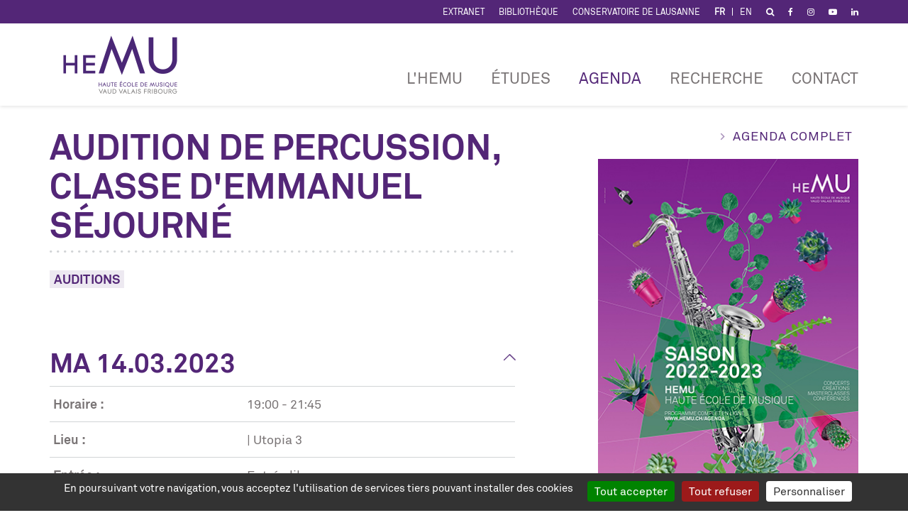

--- FILE ---
content_type: text/html; charset=utf-8
request_url: https://www.hemu.ch/agenda/agenda-details/wng-events/show/audition-de-percussion-classe-demmanuel-sejourne-6662
body_size: 7286
content:
<!DOCTYPE html>
<html lang="fr-CH">
<head>
    <meta charset="utf-8">

<!-- 
	Copyright 2016 WNG SA, all rights reserved
	
	  WNG SA - Passage St-François 9 - CH-1003 Lausanne
	  Tel +41 21 320 11 11 - Fax +41 21 320 11 10
	  http://www.wng.ch/ - info[at]wng[dot]ch

	This website is powered by TYPO3 - inspiring people to share!
	TYPO3 is a free open source Content Management Framework initially created by Kasper Skaarhoj and licensed under GNU/GPL.
	TYPO3 is copyright 1998-2026 of Kasper Skaarhoj. Extensions are copyright of their respective owners.
	Information and contribution at https://typo3.org/
-->



<meta name="generator" content="TYPO3 CMS">
<meta name="author" content="WNG agence digital">
<meta name="description" content="La Haute Ecole de Musique est une institution pédagogique qui couvre toutes les formations en musique classique, jazz et musiques actuelles.">
<meta name="language" content="fr">
<meta name="copyright" content="WNG SA © 2016">


<link rel="stylesheet" href="https://www.hemu.ch/_assets/0610f50ae058274d1c9e3881f1744ec7/Css/lightgallery.css?1765198442" media="all">
<link rel="stylesheet" href="https://www.hemu.ch/_assets/0610f50ae058274d1c9e3881f1744ec7/Css/wng_events.css?1765198442" media="all">
<link rel="stylesheet" href="https://www.hemu.ch/_assets/34773fd4fe21dd078370285b1c3bf792/Css/slick.css?1765198442" media="all">
<link rel="stylesheet" href="https://www.hemu.ch/_assets/34773fd4fe21dd078370285b1c3bf792/Css/collibrary.css?1769418835" media="all">
<link rel="stylesheet" href="https://www.hemu.ch/_assets/ae6abf76a2a447682ca620db3ce4c57d/StyleSheets/default.css?1765198417" media="all">
<link rel="stylesheet" href="https://www.hemu.ch/_assets/7aaecf6d28eca1b1553afe1e1b71a602/css/bootstrap.min.css?1765198442" media="all">
<link rel="stylesheet" href="https://www.hemu.ch/_assets/7aaecf6d28eca1b1553afe1e1b71a602/css/bootstrap-theme.min.css?1765198442" media="all">
<link rel="stylesheet" href="https://www.hemu.ch/_assets/7aaecf6d28eca1b1553afe1e1b71a602/css/font-awesome.min.css?1765198442" media="all">
<link rel="stylesheet" href="https://www.hemu.ch/_assets/7aaecf6d28eca1b1553afe1e1b71a602/css/materialize-custom-form.css?1765198442" media="all">
<link rel="stylesheet" href="https://www.hemu.ch/_assets/7aaecf6d28eca1b1553afe1e1b71a602/css/perfect-scrollbar.min.css?1765198442" media="all">
<link rel="stylesheet" href="https://www.hemu.ch/_assets/7aaecf6d28eca1b1553afe1e1b71a602/css/main.css?1768380187" media="all">
<style>
/*InlineDefaultCss*/
/* default styles for extension "tx_frontend" */
    .ce-align-left { text-align: left; }
    .ce-align-center { text-align: center; }
    .ce-align-right { text-align: right; }

    .ce-table td, .ce-table th { vertical-align: top; }

    .ce-textpic, .ce-image, .ce-nowrap .ce-bodytext, .ce-gallery, .ce-row, .ce-uploads li, .ce-uploads div { overflow: hidden; }

    .ce-left .ce-gallery, .ce-column { float: left; }
    .ce-center .ce-outer { position: relative; float: right; right: 50%; }
    .ce-center .ce-inner { position: relative; float: right; right: -50%; }
    .ce-right .ce-gallery { float: right; }

    .ce-gallery figure { display: table; margin: 0; }
    .ce-gallery figcaption { display: table-caption; caption-side: bottom; }
    .ce-gallery img { display: block; }
    .ce-gallery iframe { border-width: 0; }
    .ce-border img,
    .ce-border iframe {
        border: 2px solid #000000;
        padding: 0px;
    }

    .ce-intext.ce-right .ce-gallery, .ce-intext.ce-left .ce-gallery, .ce-above .ce-gallery {
        margin-bottom: 10px;
    }
    .ce-image .ce-gallery { margin-bottom: 0; }
    .ce-intext.ce-right .ce-gallery { margin-left: 10px; }
    .ce-intext.ce-left .ce-gallery { margin-right: 10px; }
    .ce-below .ce-gallery { margin-top: 10px; }

    .ce-column { margin-right: 10px; }
    .ce-column:last-child { margin-right: 0; }

    .ce-row { margin-bottom: 10px; }
    .ce-row:last-child { margin-bottom: 0; }

    .ce-above .ce-bodytext { clear: both; }

    .ce-intext.ce-left ol, .ce-intext.ce-left ul { padding-left: 40px; overflow: auto; }

    /* Headline */
    .ce-headline-left { text-align: left; }
    .ce-headline-center { text-align: center; }
    .ce-headline-right { text-align: right; }

    /* Uploads */
    .ce-uploads { margin: 0; padding: 0; }
    .ce-uploads li { list-style: none outside none; margin: 1em 0; }
    .ce-uploads img { float: left; padding-right: 1em; vertical-align: top; }
    .ce-uploads span { display: block; }

    /* Table */
    .ce-table { width: 100%; max-width: 100%; }
    .ce-table th, .ce-table td { padding: 0.5em 0.75em; vertical-align: top; }
    .ce-table thead th { border-bottom: 2px solid #dadada; }
    .ce-table th, .ce-table td { border-top: 1px solid #dadada; }
    .ce-table-striped tbody tr:nth-of-type(odd) { background-color: rgba(0,0,0,.05); }
    .ce-table-bordered th, .ce-table-bordered td { border: 1px solid #dadada; }

    /* Space */
    .frame-space-before-extra-small { margin-top: 1em; }
    .frame-space-before-small { margin-top: 2em; }
    .frame-space-before-medium { margin-top: 3em; }
    .frame-space-before-large { margin-top: 4em; }
    .frame-space-before-extra-large { margin-top: 5em; }
    .frame-space-after-extra-small { margin-bottom: 1em; }
    .frame-space-after-small { margin-bottom: 2em; }
    .frame-space-after-medium { margin-bottom: 3em; }
    .frame-space-after-large { margin-bottom: 4em; }
    .frame-space-after-extra-large { margin-bottom: 5em; }

    /* Frame */
    .frame-ruler-before:before { content: ''; display: block; border-top: 1px solid rgba(0,0,0,0.25); margin-bottom: 2em; }
    .frame-ruler-after:after { content: ''; display: block; border-bottom: 1px solid rgba(0,0,0,0.25); margin-top: 2em; }
    .frame-indent { margin-left: 15%; margin-right: 15%; }
    .frame-indent-left { margin-left: 33%; }
    .frame-indent-right { margin-right: 33%; }
/* default styles for extension "tx_wngevents" */
	textarea.f3-form-error {
		background-color:#FF9F9F;
		border: 1px #FF0000 solid;
	}

	input.f3-form-error {
		background-color:#FF9F9F;
		border: 1px #FF0000 solid;
	}

	.tx-wng-events table {
		border-collapse:separate;
		border-spacing:10px;
	}

	.tx-wng-events table th {
		font-weight:bold;
	}

	.tx-wng-events table td {
		vertical-align:top;
	}

	.typo3-messages .message-error {
		color:red;
	}

	.typo3-messages .message-ok {
		color:green;
	}

/* default styles for extension "tx_collibrary" */
	textarea.f3-form-error {
		background-color:#FF9F9F;
		border: 1px #FF0000 solid;
	}

	input.f3-form-error {
		background-color:#FF9F9F;
		border: 1px #FF0000 solid;
	}

	.tx-collibrary table {
		border-collapse:separate;
		border-spacing:10px;
	}

	.tx-collibrary table th {
		font-weight:bold;
	}

	.tx-collibrary table td {
		vertical-align:top;
	}
/* default styles for extension "tx_gkhrssimport_pi1" */
.tx-gkhrssimport-pi1-rss_title,
.tx-gkhrssimport-pi1-rss_title a {
	font-size: medium;
	font-family: Georgia, Times New Roman, Times, serif;
	font-weight: bold;
	color: #FF6100;
	width: 100px;
	padding-bottom: 1px;
}
.tx-gkhrssimport-pi1-description {
	font-weight: bold;
	padding-bottom: 10px;
	border-bottom-width: 0;
	border-bottom-style: solid;
	border-bottom-color: #2763A5;
	margin-bottom: 15px;
}
.tx-gkhrssimport-pi1-header {
	font-weight: bold;
}
.tx-gkhrssimport-pi1-content,
.tx-gkhrssimport-pi1-download {
	margin-bottom: 10px;
}
.tx-gkhrssimport-pi1-pubbox,
.tx-gkhrssimport-pi1-date,
.tx-gkhrssimport-pi1-author,
.tx-gkhrssimport-pi1-category {
	display: inline;
}
.tx-gkhrssimport-pi1-content p img {
	float: left;
	width: 150px;
	height: 100px;
	padding-right: 5px;
	padding-bottom: 5px;
}


</style>


<script src="https://www.hemu.ch/_assets/7aaecf6d28eca1b1553afe1e1b71a602/js/vendor/jquery-2.2.0.min.js?1765198442"></script>
<script src="https://www.hemu.ch/_assets/7aaecf6d28eca1b1553afe1e1b71a602/js/vendor/modernizr-3.3.1-respond-1.4.2.min.js?1765198442"></script>


<title>HEMU - Agenda details - Haute Ecole de Musique - Formation - Classique - Jazz - Musiques actuelles</title><link rel="shortcut icon" type="image/x-icon" href="/_assets/7aaecf6d28eca1b1553afe1e1b71a602/img/favicon.ico" />  <script type="text/javascript" src="/_assets/7aaecf6d28eca1b1553afe1e1b71a602/tarteaucitron/tarteaucitron.js"></script>
  <script type="text/javascript">
    tarteaucitron.init({
      "hashtag": "#tarteaucitron", /* Ouverture automatique du panel avec le hashtag */
      "highPrivacy": false, /* désactiver le consentement implicite (en naviguant) ? */
      "orientation": "bottom", /* le bandeau doit être en haut (top) ou en bas (bottom) ? */
      "adblocker": false, /* Afficher un message si un adblocker est détecté */
      "showAlertSmall": false, /* afficher le petit bandeau en bas à droite ? */
      "cookieslist": true, /* Afficher la liste des cookies installés ? */
      "removeCredit": true, /* supprimer le lien vers la source ? */
      "moreInfoLink": true,
      "showIcon": false
    });
  </script>        <meta name="viewport" content="width=device-width, initial-scale=1">
        <script type="text/javascript">
          tarteaucitron.user.sharethisStickyProperty = '652e9c08add28500197e7c04';
          (tarteaucitron.job = tarteaucitron.job || []).push('sharethissticky');
        </script><link rel="home" href="/accueil" /><!-- Google Analytics -->
<script>
window.ga=window.ga||function(){(ga.q=ga.q||[]).push(arguments)};ga.l=+new Date;
ga('create', 'UA-78190273-1', 'auto');
ga('send', 'pageview');
</script>
<script async src='//www.google-analytics.com/analytics.js'></script>
<!-- End Google Analytics -->
  <!-- Matomo -->
  <script type="text/javascript">
    tarteaucitron.user.matomoId = 29;
    (tarteaucitron.job = tarteaucitron.job || []).push('matomocloud');
  </script>
  <script>tarteaucitron.user.matomoHost = '//matomo.wng.ch/';tarteaucitron.user.matomoCustomJSPath = '//matomo.wng.ch/matomo.js';</script>
<link rel="canonical" href="https://www.hemu.ch/agenda/agenda-details/wng-events/show/audition-de-percussion-classe-demmanuel-sejourne-6662">

<link rel="alternate" hreflang="fr-CH" href="https://www.hemu.ch/agenda/agenda-details/wng-events/show/audition-de-percussion-classe-demmanuel-sejourne-6662">
<link rel="alternate" hreflang="en-US" href="https://www.hemu.ch/en/agenda/agenda-details/audition-de-percussion-classe-demmanuel-sejourne-6662">
<link rel="alternate" hreflang="de-CH" href="https://www.hemu.ch/de/agenda/agenda-details/audition-de-percussion-classe-demmanuel-sejourne-6662">
<link rel="alternate" hreflang="x-default" href="https://www.hemu.ch/agenda/agenda-details/wng-events/show/audition-de-percussion-classe-demmanuel-sejourne-6662">
</head>
<body>
<div id="allcontent-container">
  <div id="sidebar">  
  <div class="close-section">
    <a class="close ssm-toggle-nav ssm-nav-visible" >Fermer  <b> &times;</b></a>
  </div>                
  <div id="navbar-sidebar" class="navbar-collapse sidebar-menu">    
    <nav id="nav-sidebar">
      <ul class="menu"><li class="has-sub"><a href="/lhemu" target="_top" class="dropdown-toggle" data-toggle="dropdown">L'HEMU</a><ul class="dropdown-menu"><li><a href="/missions-et-valeurs" target="_top">Missions et valeurs</a></li><li><a href="/vaud-valais-fribourg" target="_top">Vaud - Valais - Fribourg</a></li><li><a href="/vie-etudiante" target="_top">Vie étudiante</a></li><li><a href="/professeur-es" target="_top">Professeur·es</a></li><li><a href="/actualites" target="_top">Actualités</a></li><li><a href="/alumni" target="_top">Alumni</a></li><li><a href="/organisation" target="_top">Organisation</a></li><li><a href="/carriere" target="_top">Carrières</a></li><li><a href="/lhemu/publications" target="_top">Publications</a></li><li><a href="/sons-images" target="_top">Sons et images</a></li></ul></li><li class="has-sub"><a href="/etudes" target="_top" class="dropdown-toggle" data-toggle="dropdown">Études</a><ul class="dropdown-menu"><li><a href="/admissions" target="_top">Admissions</a></li><li><a href="/bachelor" target="_top">Bachelor</a></li><li><a href="/master" target="_top">Master</a></li><li><a href="/ensembles" target="_top">Activités d&#039;ensembles</a></li><li><a href="/formations-continues" target="_top">Formations continues</a></li><li><a href="/pre-hem" target="_top">Pré-HEM</a></li><li><a href="/equivalence" target="_top">Équivalence</a></li></ul></li><li class="has-sub active"><a href="/agenda" target="_top" class="dropdown-toggle" data-toggle="dropdown">Agenda</a><ul class="dropdown-menu"><li class="active"><a href="/agenda" target="_top">CALENDRIER</a></li><li><a href="/agenda/compositeurtrices-en-residence" target="_top">Compositeur·trices en résidence</a></li><li><a href="https://www.kattenburg.ch" target="_blank" rel="noreferrer">KATTENBURG</a></li></ul></li><li class="has-sub"><a href="/recherche/recherche-et-innovation" target="_top" class="dropdown-toggle" data-toggle="dropdown">RECHERCHE</a><ul class="dropdown-menu"><li><a href="/recherche/recherche-et-innovation" target="_top">Recherche et innovation</a></li><li><a href="/recherche/actualites-et-valorisation" target="_top">ACTUALITÉS ET VALORISATION</a></li><li><a href="/recherche/projets" target="_top">Projets</a></li><li><a href="/recherche/formations" target="_top">Formations</a></li><li><a href="/recherche/laboratoires-vivants" target="_top">Laboratoires vivants</a></li><li><a href="https://www.hemu.ch/agenda/category-details/recherche-innovation" target="_blank">Événements</a></li><li><a href="/recherche/equipe" target="_top">Équipe</a></li><li><a href="/recherche/irmas" target="_top">IRMAS</a></li><li><a href="https://biblio.hemu-cl.ch/" target="_blank" rel="noreferrer">Bibliothèque</a></li></ul></li><li><a href="/contact" target="_top">Contact</a></li></ul>
    </nav>
  </div>                                         
</div>
  <div id="main-content-area">
    <div class="swipe-area"></div>
        <header id="header">
      <div class="top-header">
        <div class="container">
          <ul class="top-header-nav hidden-xs"><li><a href="http://www.hemu-cl.ch/" target="_blank" rel="noreferrer">Extranet</a></li><li><a href="http://biblio.hemu-cl.ch" target="_blank" rel="noreferrer">Bibliothèque</a></li><li><a href="http://www.conservatoire-lausanne.ch/" target="_blank">Conservatoire de Lausanne</a></li></ul><div class="lang-nav"><span class="lang activ"> <a href="/agenda/agenda-details/wng-events/show/audition-de-percussion-classe-demmanuel-sejourne-6662" target="_top">FR</a> </span><span class="lang"> <a href="/en/agenda/agenda-details/audition-de-percussion-classe-demmanuel-sejourne-6662" target="_top">EN</a> </span></div><a href="/accueil/recherche" target="_top"><i class="fa fa-search" aria-hidden="true"></i></a><a href="https://www.facebook.com/HEMU.HAUTE.ECOLE.MUSIQUE" target="_blank" rel="noreferrer"><i class="fa fa-facebook" aria-hidden="true"></i></a><a href="https://www.instagram.com/hemu_haute_ecole_de_musique/" target="_bank" rel="noreferrer"><i class="fa fa-instagram" aria-hidden="true"></i></a><a href="https://www.youtube.com/channel/UCJVEeEMklWJShbBQB4gzhig" target="_bank" rel="noreferrer"><i class="fa fa-youtube-play" aria-hidden="true"></i></a><a href="https://www.linkedin.com/company/haute-ecole-de-musique-et-conservatoire-de-lauanne" target="_bank" rel="noreferrer"><i class="fa fa-linkedin" aria-hidden="true"></i></a>
        </div>  
      </div>
      <div class="container">
        <div class="navbar-header">
          <a class="navbar-toggle ssm-toggle-nav" data-toggle="#allcontent-container" id="sidebar-toggle">
            <span class="icon-bar"></span>
            <span class="icon-bar"></span>
            <span class="icon-bar"></span>
          </a> 
          <div id="branding">
            <a href='/' class="navbar-brand" title="HEMU">
              <img src="/_assets/7aaecf6d28eca1b1553afe1e1b71a602/hemu.ch/img/logo_hemu.png" width="180" height="82">
            </a>
          </div>
        </div>
        
        <div id="navbar" class="navbar-collapse collapse">       
          <nav id="nav">
            <ul class="menu"><li class="has-sub"><a href="/lhemu" target="_top" class="dropdown-toggle" data-toggle="dropdown">L'HEMU</a><ul class="dropdown-menu"><li><a href="/missions-et-valeurs" target="_top">Missions et valeurs</a></li><li><a href="/vaud-valais-fribourg" target="_top">Vaud - Valais - Fribourg</a></li><li><a href="/vie-etudiante" target="_top">Vie étudiante</a></li><li><a href="/professeur-es" target="_top">Professeur·es</a></li><li><a href="/actualites" target="_top">Actualités</a></li><li><a href="/alumni" target="_top">Alumni</a></li><li><a href="/organisation" target="_top">Organisation</a></li><li><a href="/carriere" target="_top">Carrières</a></li><li><a href="/lhemu/publications" target="_top">Publications</a></li><li><a href="/sons-images" target="_top">Sons et images</a></li></ul></li><li class="has-sub"><a href="/etudes" target="_top" class="dropdown-toggle" data-toggle="dropdown">Études</a><ul class="dropdown-menu"><li><a href="/admissions" target="_top">Admissions</a></li><li><a href="/bachelor" target="_top">Bachelor</a></li><li><a href="/master" target="_top">Master</a></li><li><a href="/ensembles" target="_top">Activités d&#039;ensembles</a></li><li><a href="/formations-continues" target="_top">Formations continues</a></li><li><a href="/pre-hem" target="_top">Pré-HEM</a></li><li><a href="/equivalence" target="_top">Équivalence</a></li></ul></li><li class="has-sub active"><a href="/agenda" target="_top" class="dropdown-toggle" data-toggle="dropdown">Agenda</a><ul class="dropdown-menu"><li class="active"><a href="/agenda" target="_top">CALENDRIER</a></li><li><a href="/agenda/compositeurtrices-en-residence" target="_top">Compositeur·trices en résidence</a></li><li><a href="https://www.kattenburg.ch" target="_blank" rel="noreferrer">KATTENBURG</a></li></ul></li><li class="has-sub"><a href="/recherche/recherche-et-innovation" target="_top" class="dropdown-toggle" data-toggle="dropdown">RECHERCHE</a><ul class="dropdown-menu"><li><a href="/recherche/recherche-et-innovation" target="_top">Recherche et innovation</a></li><li><a href="/recherche/actualites-et-valorisation" target="_top">ACTUALITÉS ET VALORISATION</a></li><li><a href="/recherche/projets" target="_top">Projets</a></li><li><a href="/recherche/formations" target="_top">Formations</a></li><li><a href="/recherche/laboratoires-vivants" target="_top">Laboratoires vivants</a></li><li><a href="https://www.hemu.ch/agenda/category-details/recherche-innovation" target="_blank">Événements</a></li><li><a href="/recherche/equipe" target="_top">Équipe</a></li><li><a href="/recherche/irmas" target="_top">IRMAS</a></li><li><a href="https://biblio.hemu-cl.ch/" target="_blank" rel="noreferrer">Bibliothèque</a></li></ul></li><li><a href="/contact" target="_top">Contact</a></li></ul>              
          </nav>
        </div>
        
      </div>
    </header>    
    
<!--TYPO3SEARCH_begin-->
  <div class="content-wrapper"> 
    <div class="content-top">
        <div class="content-img">
          
        </div>  
    </div>
    <div id="content">
      <div class="container">
          
              
<div id="c65" class="frame frame-default frame-type-list frame-layout-0"><div class="tx-wng-events"><div id="tx-wng-events-single" class="row"><div class="col-md-4 visible-sm visible-xs" style="margin-bottom: 35px;"><a class="arrow-link" href="/agenda?tx_wngevents_wngevents%5Baction%5D=list&amp;tx_wngevents_wngevents%5Bcontroller%5D=Event&amp;cHash=69cd07798b4638900acc00d655a18da2">Agenda complet</a><!-- Début ajout (jpe 2025.08) --><!-- Si saison 2025-2026 --><!-- Cas où on n'est pas en saison 2025-2026 --><img
        			src="/fileadmin/documents/conservatoire-lausanne.ch/images/agenda/defaut/evenement-defaut-1185.jpg"
        			width="372c" height="528c"
        		/><!-- Fin ajout (jpe 2025.08) --></div><div class="col-md-7"><h1>Audition de percussion, classe d&#039;Emmanuel Séjourné</h1><div class="event-category"><a class="category-label" href="/agenda/category-details/auditions">
			    	Auditions
			  	</a></div><div class="teaser"></div><!----><div class="panel-group" id="accordion-performances"><div class="panel panel-default"><div class="panel-heading"><h2 class="panel-title"><a class="collapse" data-toggle="collapse" data-parent="#accordion-performances" href="#performance9801">
                    Ma 14.03.2023
                  </a></h2></div><div id="performance9801" class="panel-collapse collapse in"><div class="panel-body"><table class="tx-wng-events-single" ><tr><td><b>Horaire&nbsp;:</b></td><td>
                        19:00
                        
                            - 21:45
                          
                      </td></tr><tr><td><b>Lieu&nbsp;:</b></td><td>
                		
                    
                     | Utopia 3 
              		</td></tr><tr><td><b>Entrée&nbsp;:</b></td><td><p>Entrée libre</p></td></tr></table></div></div></div></div><div class="event-videos"></div><div id="gallery" class="event-gallery"></div></div><div class="col-md-1"></div><div class="col-md-4"><div class="hidden-sm hidden-xs"><a class="arrow-link" href="/agenda">Agenda complet</a><!-- Début ajout (jpe 2025.08) --><!-- Si saison 2025-2026 --><!-- Cas où on n'est pas en saison 2025-2026 --><img
        			src="/fileadmin/documents/conservatoire-lausanne.ch/images/agenda/defaut/evenement-defaut-1185.jpg"
        			width="372c" height="528c"
        		/><!-- Fin ajout (jpe 2025.08) --></div><div class="event-btn"></div></div></div></div></div>


            
      </div>
    </div><!-- /content -->
  </div>
<!--TYPO3SEARCH_end-->  

    <!-- /content -->
        <footer class="footer-angle">
      <div class="container">
        <div class="container">
        
    <div class="row">
        
                
                    <div class="col-md-1 col-xs-12">
                        
                            


   <div class="footer-socials">
    
	
		<a href="https://www.facebook.com/HEMU.HAUTE.ECOLE.MUSIQUE" target="_blank" rel="noreferrer" class="social-icon facebook">
			<i class="fa fa-facebook"></i>
		</a>
	
	
		<a href="https://www.linkedin.com/company/haute-ecole-de-musique-et-conservatoire-de-lauanne/" target="_blank" rel="noreferrer" class="social-icon linkedin">
			<i class="fa fa-linkedin"></i>
		</a>
	
	
		<a href="https://www.youtube.com/channel/UCJVEeEMklWJShbBQB4gzhig" target="_blank" rel="noreferrer" class="social-icon youtube-play">
			<i class="fa fa-youtube-play"></i>
		</a>
	
	
		<a href="https://www.instagram.com/hemu_haute_ecole_de_musique/" target="_blank" rel="noreferrer" class="social-icon instagram">
			<i class="fa fa-instagram"></i>
		</a>
	
  </div>



                        
                    </div>
                
                
                    <div class="col-md-6 hidden-xs">
                        
                            
   
       
        <div class="row">
            
                <div class="col-sm-4">
                    
                        
<div id="c45" class="frame frame-default frame-type-textmedia frame-layout-0"><div class="ce-textpic ce-right ce-intext"><div class="ce-bodytext"><p><strong>HEMU –&nbsp;VAUD<br /> CLASSIQUE</strong><br /> Rue de la Grotte 2<br /> 1003 Lausanne</p><p><strong>Réception générale - Grotte 2</strong><br /> T +41 21 321 35 35<br /><a href="#" data-mailto-token="nbjmup+jogpAifnv.dm/di" data-mailto-vector="1" class="mail" title="Contacter l&#039;HEMU Classique">info@hemu-cl.ch</a></p><p><strong>Service aux étudiant·es&nbsp;</strong><br /> T +41 21 321 35 20</p></div></div></div>


                    
            
                </div>
            
            
                <div class="col-sm-4">
                    
                        
<div id="c46" class="frame frame-default frame-type-textmedia frame-layout-0"><div class="ce-textpic ce-right ce-intext"><div class="ce-bodytext"><p><strong>HEMU –&nbsp;VAUD</strong><br /><strong>JAZZ ET MUSIQUES ACTUELLES</strong><br /> Côtes-de-Montbenon 22 1003 Lausanne</p><p><strong>Réception &amp; Service aux étudiant·es</strong>&nbsp;<br /> T +41 21 321 35 39<br /><a href="#" data-mailto-token="nbjmup+jogpAifnv.dm/di" data-mailto-vector="1" class="mail" title="Contacter l&#039;HEMU">info@hemu-cl.ch</a></p></div></div></div>


                    
            
                </div>
            
            
                <div class="col-sm-4">
                    
                        
<div id="c47" class="frame frame-default frame-type-textmedia frame-layout-0"><div class="ce-textpic ce-right ce-intext"><div class="ce-bodytext"><p><strong>HEMU –&nbsp;FRIBOURG-FREIBURG</strong><br /> Route Louis-Braille 8<br /> 1763 Granges-Paccot<br /> T +41 26 305 99 66<br /><a href="#" data-mailto-token="nbjmup+gsjcpvshAifnv.dm/di" data-mailto-vector="1" class="mail" title="Opens internal link in current window">fribourg@hemu-cl.ch</a></p></div></div></div>


                    
                        
<div id="c49" class="frame frame-default frame-type-textmedia frame-layout-0"><div class="ce-textpic ce-right ce-intext"><div class="ce-bodytext"><p><strong>HEMU –&nbsp;VALAIS-WALLIS</strong><br /> Rue du Rawil 47<br /> 1950 Sion<br /> T +41 27 322 02 70<br /><a href="#" data-mailto-token="nbjmup+tjpoAifnv.dm/di" data-mailto-vector="1" class="mail" title="Contacter l&#039;HEMU">sion@hemu-cl.ch</a></p></div></div></div>


                    
            
                </div>
            
        </div>
   



                        
                    </div>
                
                
                
                    <div class="col-md-5 col-xs-12">
                        
                            
<div id="c48" class="frame frame-default frame-type-textmedia frame-layout-0"><div class="ce-textpic ce-right ce-intext"><div class="ce-bodytext"><p><strong>NEWSLETTER</strong><br /> Abonnez-vous et recevez nos dernières actualités !</p><p><a href="/inscription-a-la-newsletter" class="btn">S'abonner</a></p></div></div></div>


                        
                            
<div id="c53" class="frame frame-default frame-type-textmedia frame-layout-0"><div class="ce-textpic ce-right ce-above"><div class="ce-gallery" data-ce-columns="1" data-ce-images="1"><div class="ce-row"><div class="ce-column"><figure class="image"><a href="https://www.hes-so.ch/" target="_blank" rel="noreferrer"><img class="image-embed-item" src="https://www.hemu.ch/fileadmin/documents/images/footer/logo_hes-so.png" width="209" height="111" alt="" /></a></figure></div></div></div></div></div>


                        
                    </div>
                
             


    </div>



</div>
      </div>                                                                                                                                                                                                                                                   
    </footer>
    <div class="footer-nav">
        <div class="container">
            <div class="footer-menu"><ul><li><a href="/nous-soutenir" target="_top">Nous soutenir</a></li><li><a href="/presse-et-medias" target="_top">Presse</a></li><li><a href="/carriere" target="_top">Carrières</a></li><li><a href="/partenaires-soutiens" target="_top">Partenaires &amp; soutiens</a></li><li><a href="/pages-speciales/footer-menu/plan-du-site" target="_top">Plan du site</a></li><li><a href="/conditions-dutilisation" target="_top">Conditions d&#039;utilisation</a></li><li><a href="javascript:tarteaucitron.userInterface.openPanel();">Gestion des cookies</a></li></ul></div> 
            <div class="visible-xs"><ul class="top-header-nav hidden-xs"><li><a href="http://www.hemu-cl.ch/" target="_blank" rel="noreferrer">Extranet</a></li><li><a href="http://biblio.hemu-cl.ch" target="_blank" rel="noreferrer">Bibliothèque</a></li><li><a href="http://www.conservatoire-lausanne.ch/" target="_blank">Conservatoire de Lausanne</a></li></ul></div>
            <div class="visible-xs"><div class="lang-nav"><span class="lang activ"> <a href="/agenda/agenda-details/wng-events/show/audition-de-percussion-classe-demmanuel-sejourne-6662" target="_top">FR</a> </span><span class="lang"> <a href="/en/agenda/agenda-details/audition-de-percussion-classe-demmanuel-sejourne-6662" target="_top">EN</a> </span></div></div>
            <div class="copyright-menu"><p>Une cr&eacute;ation&nbsp;<a href="http://www.wng.ch" target="_blank" rel="noreferrer">WNG agence digitale</a></p></div>  
        </div>
    </div>
              

    <!-- Go to www.addthis.com/dashboard to customize your tools -->
    <script type="text/javascript" src="//s7.addthis.com/js/300/addthis_widget.js#pubid=ra-57728790f02db67c"></script>
  </div>    
  <div class="ssm-overlay ssm-toggle-nav"></div>                     
</div><script id="powermail_marketing_information" data-pid="63" data-language="0" data-url="https://www.hemu.ch/agenda/agenda-details/wng-events/show?type=1540053358"></script><script id="powermail_conditions_container" data-condition-uri="https://www.hemu.ch/agenda/agenda-details/wng-events/show?type=3132"></script>
<script src="https://code.jquery.com/jquery-2.2.4.min.js"></script>
<script src="https://www.hemu.ch/_assets/34773fd4fe21dd078370285b1c3bf792/Js/jquery.dotdotdot.min.js?1765198442"></script>
<script src="https://www.hemu.ch/_assets/948410ace0dfa9ad00627133d9ca8a23/JavaScript/Powermail/Form.min.js?1765198416" defer="defer"></script>
<script src="https://www.hemu.ch/_assets/0610f50ae058274d1c9e3881f1744ec7/Js/lightgallery.min.js?1765198442"></script>
<script src="https://www.hemu.ch/_assets/0610f50ae058274d1c9e3881f1744ec7/Js/wng_events.js?1765198442"></script>
<script src="https://cdnjs.cloudflare.com/ajax/libs/gsap/1.12.1/plugins/CSSPlugin.min.js"></script>
<script src="https://cdnjs.cloudflare.com/ajax/libs/gsap/1.12.1/easing/EasePack.min.js"></script>
<script src="https://cdnjs.cloudflare.com/ajax/libs/gsap/1.12.1/TweenLite.min.js"></script>
<script src="https://cdnjs.cloudflare.com/ajax/libs/gsap/1.12.1/jquery.gsap.min.js"></script>
<script src="https://www.hemu.ch/_assets/34773fd4fe21dd078370285b1c3bf792/Js/jquery.touchSwipe.min.js?1765198442"></script>
<script src="https://www.hemu.ch/_assets/34773fd4fe21dd078370285b1c3bf792/Js/jquery.film_roll.min.js?1765198442"></script>
<script src="https://www.hemu.ch/_assets/34773fd4fe21dd078370285b1c3bf792/Js/slick.min.js?1765198442"></script>
<script src="https://cdnjs.cloudflare.com/ajax/libs/materialize/1.0.0/js/materialize.min.js"></script>
<script src="https://www.hemu.ch/_assets/34773fd4fe21dd078370285b1c3bf792/Js/collibrary.js?1765198442"></script>
<script src="https://www.hemu.ch/_assets/ae6abf76a2a447682ca620db3ce4c57d/JavaScript/formEvents.js?1765198417"></script>
<script src="https://www.hemu.ch/_assets/6b4f2a2766cf7ae23f682cf290eb0950/JavaScript/PowermailCondition.min.js?1765198416" defer="defer"></script>
<script src="https://www.hemu.ch/_assets/948410ace0dfa9ad00627133d9ca8a23/JavaScript/Powermail/Marketing.min.js?1765198416" defer="defer"></script>
<script src="https://www.hemu.ch/_assets/7aaecf6d28eca1b1553afe1e1b71a602/js/vendor/bootstrap.min.js?1765198442"></script>
<script src="https://www.hemu.ch/_assets/7aaecf6d28eca1b1553afe1e1b71a602/js/vendor/jquery.touchSwipe.min.js?1765198442"></script>
<script src="https://www.hemu.ch/_assets/7aaecf6d28eca1b1553afe1e1b71a602/js/vendor/jquery.slideandswipe.min.js?1765198442"></script>
<script src="https://www.hemu.ch/_assets/7aaecf6d28eca1b1553afe1e1b71a602/js/vendor/jquery.mobile.custom.min.js?1765198442"></script>
<script src="https://www.hemu.ch/_assets/7aaecf6d28eca1b1553afe1e1b71a602/js/vendor/jquery-ias.min.js?1765198442"></script>
<script src="https://www.hemu.ch/_assets/7aaecf6d28eca1b1553afe1e1b71a602/js/vendor/isotope.pkgd.min.js?1765198442"></script>
<script src="https://www.hemu.ch/_assets/7aaecf6d28eca1b1553afe1e1b71a602/js/vendor/perfect-scrollbar.min.js?1765198442"></script>
<script src="https://www.hemu.ch/_assets/7aaecf6d28eca1b1553afe1e1b71a602/js/fixing.js?1765198442"></script>
<script src="https://www.hemu.ch/_assets/7aaecf6d28eca1b1553afe1e1b71a602/js/main.js?1765366079"></script>
<script async="async" src="/typo3temp/assets/js/7f6f4007061a3385249e7e32f51dfafe.js?1765352765"></script>

<script type="text/javascript">
    // Jquery Infinite Scroll - news
    var ias = jQuery.ias({
      container:  '.news-list-view-infinite',
      item:       '.article',
      pagination: '.page-navigation',
      next:       'ul.f3-widget-paginator li.next a'
    });
    ias.extension(new IASSpinnerExtension({
      html:       '<div class="ias-spinner" style="text-align: center;"><i class="fa fa-spinner fa-spin"></i></div>'
    }));
  </script>
</body>
</html>

--- FILE ---
content_type: text/css; charset=utf-8
request_url: https://www.hemu.ch/_assets/34773fd4fe21dd078370285b1c3bf792/Css/collibrary.css?1769418835
body_size: 2711
content:
.pagination-v-cards {
    margin-bottom: 15px;
    margin-top: 0px;
}
.pagination-v-cards ul {
  padding-left:0;
  padding-top: 20px;
  margin-left: 0;
}

.pagination-v-cards li {
  list-style:none;
  display:inline-block;      
  font-size: 22px;
  text-align: center;      
  /*width: calc(100% / 26);*/
  padding: 0px 10px; 
}
.pagination-v-cards li a {
  color: #532677;
}
#c1711 .pagination-v-cards li a {
  color: #009ee0;
}

#c1711 [class*=letter] {
  color: #009ee0;
}
#c1711 .collab .nom {
  color: #009ee0;
}
.pagination-v-cards li a:hover, .pagination-v-cards li a:focus {
  font-family:"Akkurat-Bold";
  text-decoration:none;
}
#AjaxedContent h1 {
    display: none;
}
.v-cards {
  display: flex;
  flex-wrap: wrap;
  -webkit-flex-wrap: wrap;
  display: -webkit-box;
  display: -ms-flexbox; 
  display: -webkit-flex;
}
@media not all and (min-resolution:.001dpcm) { @media {
  .v-cards {
    display: block;
    flex-wrap: inherit;
  }
}}
.collab-link {
  display: block;
  width: 100%;
  margin-bottom: 20px;
  overflow: hidden;
  position: relative;
}
.social-link-collab {
  font-size: 45px;
  display: inline-block;
  padding-right: 14px;
  color: #797475;
}
.bio-social-collab {
  padding-top: 60px;
}
.collab-back {
  margin-top: 30px;
}
.collab {
  height: 100%;
position: relative;
}
.collaborateurs-details .info > h4 {
  font-size: 37px;
  margin-bottom: 0px;
}
.collaborateurs-details h5.info-title {
  font-size: 24px;
  margin-bottom: 15px;
  font-family: 'Akkurat-Regular', Arial;
}
.collaborateurs-details .info > h5.info-title:first-of-type {
  margin-top: 0px;
}

.collaborateurs-details .info p {
  font-size: 18px;
}
.collaborateurs-details .biography {
  font-size: 18px;
  font-weight: normal;
  line-height: 1.39;
}
.collaborateurs-details h1{
  text-transform: capitalize ;
}
.collab-conservatoire {
  text-transform: initial;
}
#AjaxedContent {
  padding-top: 10px;
}
#search-collaborateurs select {
  display: none;
}
#search-collaborateurs .input-field label {
  position: inherit;
}
[class*=letter] {
  display: block;
  opacity: 0;
  color: #532677;
  font-weight: 700;
  font-size: 28px;
  padding-left: 10px;
  height: 0px;
}
[class*=letter].active {
  opacity: 1;
  height: auto;
  margin-top: 20px;
}
.collab .collab-sites,
.collab .collab-services,
.collab .collab-discprincipales,
.collab .collab-discsecondaires {
  color: #797475;
}
.collab .collab-sites p,
.collab .collab-services p,
.collab .collab-discprincipales p,
.collab .collab-discsecondaires p {
  margin-bottom: 0px;
}

.collab .collab-sites + .collab-discprincipales {
  padding-top: 15px;
}
.collab .collab-services + .collab-discprincipales {
  padding-top: 15px;
}
.collab .collab-services + .collab-discsecondaires {
  padding-top: 15px;
}
.collab .collab-discprincipales p {
  font-family: "Akkurat-Bold";
}

/*.v-cards .collab-link:nth-child(3n+1)  {
  clear: left;
}*/
.collaborateurs {
  max-width: 80%;
}
.v-cards .collab .picture img {
  width: 100%;
  height: auto;
}
.collab .infos {
  padding: 0px 15px 12px 15px;
}
.collab .nom {
  font-family:"Akkurat-Bold";
  color: #532677;
  font-size: 24px;
  margin-bottom: 5px;
  line-height: 1;
}
.collab .fa.fa-plus-circle {
  font-size: 30px;
  opacity: 0.6;
  position: absolute;
  bottom: 0px;
  right: 0px;
  -webkit-transition: opacity 0.2s ease-in-out 0.2s;
  -moz-transition: opacity 0.2s ease-in-out 0.2s;
  -ms-transition: opacity 0.2s ease-in-out 0.2s;
  -o-transition: opacity 0.2s ease-in-out 0.2s;
}
.collab a:hover .fa.fa-plus-circle {
  opacity: 1;
}
.collab .nom a:hover {
  text-decoration: underline;
}
.collab .departement {
  color: #666666;
  font-size: 14px;
  margin-bottom: 13px;
}
.uppercase {
  text-transform:uppercase;
}
#showCollaborateursModal .info-title {
  margin-bottom: 0;
  border-bottom: 1px solid #797475;
}
#search-collaborateurs select {
  min-width: 24%;  
  color: #532677;
  margin-bottom: 5px;
}
#search-collaborateurs .select-wrapper input.select-dropdown {
  font-size: 14px;
  border: 1px solid #ccc;
  border-radius: 5px;
  padding: 0px 20px 0px 10px;
  margin-bottom: 0px;
  box-sizing: border-box;
  white-space: nowrap;
  overflow: hidden;
  text-overflow: ellipsis;
}
#search-collaborateurs .select-wrapper .caret {
  position: absolute;
  right: 10px;
  top: 0;
  bottom: 0;
  margin: auto 0;
  z-index: 0;
  fill: rgba(0, 0, 0, 0.87);
}
#search-collaborateurs [type="checkbox"]+span:not(.lever) {
  font-size: 14px;
}
#search-collaborateurs [type="checkbox"]:not(:checked):disabled+span:not(.lever):before {
  border: none;
  background-color: #ccc;
}
#search-collaborateurs [type="checkbox"]+span:not(.lever):before,
#search-collaborateurs [type="checkbox"]:not(.filled-in)+span:not(.lever):after {
  border: 2px solid #ccc;
}
#search-collaborateurs [type="checkbox"]:checked+span:not(.lever):before {
  background: #532677;
  width: 18px;
  height: 18px;
  border: none;
  transform: none;
  top: 0px;
  left: 0px;
  opacity: 0.6;
}
/* #search-collaborateurs [type="checkbox"]:checked+span:not(.lever):before {
    top: -4px;
    left: -5px;
    width: 12px;
    height: 22px;
    border-top: 2px solid transparent;
    border-left: 2px solid transparent;
    border-right: 2px solid #532677;
    border-bottom: 2px solid #532677;
    -webkit-transform: rotate(40deg);
    transform: rotate(40deg);
    -webkit-backface-visibility: hidden;
    backface-visibility: hidden;
    -webkit-transform-origin: 100% 100%;
    transform-origin: 100% 100%;
} */
#search-collaborateurs {
  margin: 0px -10px 15px -10px;
}
#search-collaborateurs .input-field {
  width: 25%;  
  float: left;
  padding: 0px 10px;
  margin: 0px;
}
#showCollaborateursModal .modal-content {
  padding: 25px 28px;
  position: relative;
}
#showCollaborateursModal .modal-content h1 {
  width: 100%;
  font-size: 45px;
  line-height: 1;
}
#showCollaborateursModal .modal-body {
  padding: 0px;
}
#showCollaborateursModal .modal-body .info p {
  margin-bottom: 15px;
}
#showCollaborateursModal .modal-body .info h4 {
  margin-top: 0px;
}
#showCollaborateursModal .modal-header {
  border-bottom: none;
  position: absolute;
  right: 11px;
  top: 8px;
}
#showCollaborateursModal .modal-header .close {
  margin-top: 0px;
  font-size: 30px;
}
#showCollaborateursModal .modal-footer {
  border-top: none;
}
/**** Slider Collaborateurs ****/
#film_roll, .slick-collab {
  width: 100vw;
  position: relative;
  padding-bottom: 80px;
  padding-right: 25px;
}

#film_roll .film_roll_child,
.slick-collab .film_roll_child { 
  vertical-align:top; 
  overflow: hidden;
  margin: 0px;
  padding: 0px 10px;
  position: relative;
}
#film_roll .film_roll_child img,
.slick-collab .film_roll_child img { 
  transition: all 0.5s ease;
}
#film_roll .film_roll_child:hover img,
.slick-collab .film_roll_child:hover img { 
  -webkit-filter: brightness(65%);
    filter: brightness(65%);
}
#film_roll .film_roll_child .infos,
.slick-collab .film_roll_child .infos { 
  color: #ffffff; 
  visibility: hidden; 
  opacity:0; 
  transition:visibility 0s linear 0.5s,opacity 0.5s linear;
  position: absolute;
  bottom: 0px;
  right: 0px;
  text-align: right;
  padding-right: 20px;
  width: 100%;
  z-index: 1;
}
#film_roll .film_roll_child .infos:after,
.slick-collab .film_roll_child .infos:after {
  background: rgba(0,0,0,0.5);
  position: absolute;
  content: "";
  left: -10%;
  bottom: -20px;
  width: 120%;
  height: 200%;
  transform: rotate(-5deg);
  z-index: 0;
}
#film_roll .film_roll_child.active .infos,
.slick-collab .film_roll_child.slick-active .infos { 
  visibility: visible; 
  opacity:1;
  transition: visibility 0s linear 0s,opacity 0.5s linear;
}
.film_roll_child .collab-link {
  margin: 0px;
}
/*.film_roll_prev, .film_roll_next {
    top: 35% !important;
    width: 60px !important;
    height: 60px !important;
    font-size: 120px !important;
    background: none !important;
    border: none !important;
    border-radius: none !important;
    opacity: 0.3 !important;
}*/
.slick-collab .film_roll_child,
.slick-collab .film_roll_child:hover,
.slick-collab .film_roll_child:focus {
  outline: none !important;
}
.film_roll_prev, .film_roll_next, .slick-arrow-prev, .slick-arrow-next {
  border: none !important;
  }
.film_roll_prev, .slick-arrow-prev {
    left: inherit !important;
    background-image: url(../Img/slider_arrow-left.png);
    background-repeat: no-repeat;
    background-size: cover;
    background-position: center;
    background-color: transparent;
    width: 24px !important;
    height: 40px !important;
    overflow: hidden !important;
    text-indent: -9999px;
    position: absolute;
    bottom: 0px;
    right: 50px;
}
.film_roll_next, .slick-arrow-next {
    background-image: url(../Img/slider_arrow-right.png);
    background-repeat: no-repeat;
    background-size: cover;
    background-position: center;
    background-color: transparent;
    width: 24px !important;
    height: 40px !important;
    overflow: hidden !important;
    text-indent: -9999px;
    position: absolute;
    bottom: 0px;
    right: 0px;
}
.slick-arrow-prev:focus, .slick-arrow-next:focus {
    outline: none;
}

#collaborateurs-slider,
.slick-collab {
  margin-top: 80px;
}
#collaborateurs-slider .infos .nom,
.slick-collab .infos .nom {  
  font-family:"Akkurat-Bold";
  font-size: 20px;
  margin-bottom: 10px;
  margin-top: 0px;
  position: relative;
  z-index: 1;
}
#collaborateurs-slider .infos .departement p,
.slick-collab .infos .departement p {
  font-size: 14px;
  color: #9e9e9e;
}
.collab-link-list {
  text-align: right;
  margin-top: -90px;
}
.collab-link-list a,
.collab-back a {
  position: relative;
  text-align: right;
  display: block;
  font-size: 18px;
  font-weight: 500;
  letter-spacing: 1px;
  transition: all 0.3s ease;
  text-transform: uppercase;
  }
.collab-back a {
  text-align: left;
}
.collab-link-list a:hover,
.collab-back a:hover {
  text-decoration: none;
}
.collab-link-list a:before,
.collab-back a:before {
  content: '>';
  font-size: 14px;
  font-weight: 900;
  padding-right: 10px;
  position: relative;
  top: -1px;
  opacity: 0.5;
  transition: all 0.3s ease;
}
.collab-back a:before {
  margin-right: 0px;
}
.collab-link-list a:after,
.collab-back a:after {
  content: '>';
  font-size: 14px;
  font-weight: 900;
  padding-left: 10px;
  position: relative;
  top: -1px;
  opacity: 0;
  transition: all 0.3s ease;
  margin-right: -10px;
}
.collab-link-list a:hover:before,
.collab-back a:hover:before {
  opacity: 0;
}
.collab-back a:hover:before {
  margin-left: -10px;
}
.collab-link-list a:hover:after {
  margin-right: 0px;
}
.collab-link-list a:hover:after,
.collab-back a:hover:after {
  opacity: 1;
}
.tx-collibrary-slider {
  display: flex;
  flex-flow: column;
  position: relative;
}
.slick-list {
  margin: 0px 0px;
}

@media (max-width: 1600px) {
  .film_roll_prev {
      left: 9% !important;
  }
  .film_roll_next {
      right: 9% !important;
  }
}

@media (max-width: 1315px) {
  .film_roll_prev {
      left: 5% !important;
  }
  .film_roll_next {
      right: 5% !important;
  }
}
@media (max-width: 991px) {
  #collaborateurs-slider, .slick-collab {
    margin-top: 30px;
  }
  .collab-link-list {
    text-align: left;
    margin-top: 30px;
  }
	#search-collaborateurs select {
    min-width: 49%;
	}
  #search-collaborateurs .input-field  {
    width: 50%;
    margin-bottom: 10px;
  }
  .pagination-v-cards li {
    padding: 0px 6px;
  }
  .collaborateurs-details img {
    margin-bottom: 40px;
  }
}
@media (max-width: 767px) {
  .collaborateurs {
    max-width: 100%;
  }
  #collaborateurs-slider, .slick-collab {
    margin-top: 40px;
  }
  .v-cards .collab-link:nth-child(3n+1) {
    clear: none;
  }
  .v-cards .collab-link:nth-child(2n+1) {
    clear: left;
  }
  .pagination-v-cards li {
    padding: 0px 5px;
  }
}
@media (max-width: 600px) {
  #showCollaborateursModal .modal-content h1 {
    font-size: 40px;
  }
  #film_roll, .slick-collab {
    padding-right: 30px;
  }
}
@media (max-width: 550px) {
  #showCollaborateursModal .modal-content h1 {
    font-size: 35px;
  }
}
@media (max-width: 500px) {
  #showCollaborateursModal .modal-content h1 {
    font-size: 30px;
  }
  #showCollaborateursModal .modal-body .col-md-4,
  #showCollaborateursModal .modal-body .col-md-8 {
    width: 100%;
  }
  #showCollaborateursModal .picture.default-picture {
    margin-bottom: 30px;
  }
  .pagination-v-cards li {
    width: auto;
    padding: 0px 1px;
  }
}
@media (max-width: 450px) {
  #showCollaborateursModal .modal-content h1 {
    font-size: 25px;
    padding-right: 30px;
  }
  #showCollaborateursModal .modal-body .info h4 {
    font-size: 20px;
  }
  .pagination-v-cards li {
    width: auto;
  }
  #search-collaborateurs .input-field  {
    width: 100%;
  }
  .collab .picture,
  .collab .infos {
    width: 100%;
  }
  .collab .picture {
    margin-bottom: 15px;
  }
}
@media (max-width: 400px) {
  .v-cards .collab-link:nth-child(2n+1) {
    clear: none;
  }
  .v-cards .collab-link {
    width: 100%;
  }
}

@media (min-width: 768px) {
  #film_roll, .slick-collab {
    margin-left: calc(-100vw / 2 + 750px / 2);
  }
}
@media (min-width: 992px) {
  #film_roll, .slick-collab {
    margin-left: calc(-100vw / 2 + 970px / 2);
  }
}
@media (min-width: 1200px) {
  #film_roll, .slick-collab {
    margin-left: calc(-100vw / 2 + 1170px / 2);
  }
}

--- FILE ---
content_type: text/css; charset=utf-8
request_url: https://www.hemu.ch/_assets/7aaecf6d28eca1b1553afe1e1b71a602/css/main.css?1768380187
body_size: 18691
content:
/* ==========================================================================
   Author's custom styles
   ========================================================================== */

   @font-face {
    font-family:'Akkurat-Regular';
    src: url('../fonts/Akkurat_Regular/Akkurat_gdi.eot');
    src: url('../fonts/Akkurat_Regular/Akkurat_gdi.eot?#iefix') format('embedded-opentype'),
      url('../fonts/Akkurat_Regular/Akkurat_gdi.woff') format('woff'),
      url('../fonts/Akkurat_Regular/Akkurat_gdi.ttf') format('truetype'),
      url('../fonts/Akkurat_Regular/Akkurat_gdi.svg#Akkurat-Regular') format('svg');
    font-weight: 400;
    font-style: normal;
    font-stretch: normal;
    unicode-range: U+0020-00FE;
  }
  
  @font-face {
    font-family:'Akkurat-Bold';
    src: url('../fonts/Akkurat_Bold/Akkurat-Bold_gdi.eot');
    src: url('../fonts/Akkurat_Bold/Akkurat-Bold_gdi.eot?#iefix') format('embedded-opentype'),
      url('../fonts/Akkurat_Bold/Akkurat-Bold_gdi.woff') format('woff'),
      url('../fonts/Akkurat_Bold/Akkurat-Bold_gdi.ttf') format('truetype'),
      url('../fonts/Akkurat_Bold/Akkurat-Bold_gdi.svg#Akkurat-Bold') format('svg');
    font-weight: 400;
    font-style: normal;
    font-stretch: normal;
    unicode-range: U+0020-00FE;
  }
  #captchaResponse{
      margin: 0;
      opacity: 0;
      height: 0;
      position: absolute;
  }
  body {
      padding: 0px;
      font-size: 18px;
      font-family: 'Akkurat-Regular', Arial;
      color: #797475;
      overflow-x: hidden;
      -webkit-font-smoothing: antialiased;
      -moz-font-smoothing: antialiased;
      -o-font-smoothing: antialiased;
      text-rendering: optimizelegibility;
      -moz-osx-font-smoothing: grayscale;
      -webkit-tap-highlight-color: transparent;
  }
  .content-wrapper {
    padding-top: 149px;
  }
  h2 {
      font-size: 37px;
      margin-top: 0;
      margin-bottom: 36px;
  }     
  h1, .content-home h2 {
      font-size: 50px;
      margin-bottom: 25px;
      background: url(../img/misc/circle_unterline.png) repeat-x left bottom;
      display: inline-block;
      padding-bottom: 12px;
      margin-top: 0;
  }
  .news-list-view .f3-widget-paginator{
      display: none;
  }
  .tx-indexedsearch .tx-indexedsearch-browsebox LI {
      display: inline;
      margin-right: 5px;
  }
  .tx-indexedsearch .tx-indexedsearch-res .tx-indexedsearch-descr .tx-indexedsearch-redMarkup {
      color: red;
  }
  .tx-indexedsearch .tx-indexedsearch-res .tx-indexedsearch-info {
      background: #eeeeee;
  }
  
  #branding {
    display: flex;
  }
  #branding h1 {
    background: none;
    margin: 0;
    padding: 0;
  }
  .content-home .col-sm-4 h1, .content-home .col-sm-4 h2 {
    margin-bottom: 0;
  }
  .content-home h2 {
    margin-top: 0;
  }  
  /* .ce-intext.ce-right .ce-gallery,
  .ce-intext.ce-left .ce-gallery,
  .ce-above .ce-gallery{
      margin-bottom: 0 !important;
  } */
  body.style-content .ce-intext.ce-right .ce-gallery,
  body.style-content .ce-intext.ce-left .ce-gallery,
  body.style-content .ce-above .ce-gallery{
      margin-bottom: 0 !important;
  }
  .ce-gallery[data-ce-columns="1"],
  .ce-gallery[data-ce-columns="1"] .ce-column {
    float: none !important;
  }
  .ce-gallery[data-ce-columns="2"] .ce-outer,
  .ce-gallery[data-ce-columns="2"] .ce-inner {
    float: none !important;
    right: 0px;
  }
  .ce-gallery[data-ce-columns="2"] .ce-column {
    width: 50%;
    margin: 0px;
    padding-right: 10px;
  }
  .ce-gallery[data-ce-columns="2"] .ce-column + .ce-column {
    padding-left: 10px;
    padding-right: 0px;
  }
  .video {
    display: block !important;
  }
  .video .video-embed {
    position: relative;
    overflow: hidden;
    width: 100%;
    padding-top: 56.25%;
    margin-bottom: 20px;
  }
  .video .video-embed iframe {
    position: absolute;
    top: 0;
    left: 0;
    bottom: 0;
    right: 0;
    width: 100%;
    height: 100%;
  }
  h3 {                        
      font-size: 31px;
      margin-top: 10px;
      margin-bottom: 27px;
  }
  h4 {
      font-size: 24px;      
      margin-bottom: 16px; 
      /*margin-top: 58px;*/
  }                       
  h5 {
      font-size: 22px;      
      margin-bottom: 16px; 
      margin-top: 40px;
  }
  h6 {
      font-size: 20px;      
      margin-bottom: 16px; 
      margin-top: 20px;
  }
  h1, h2, h3, h4, h5, h6 {
      font-family:'Akkurat-Bold', Arial;
      text-transform:uppercase;
      color: #532677;
  }
  
  a, a:hover, a:focus {
    color: #532677;
  }
  a:focus, a:active, input:focus, input:active {
    outline: none !important;
    cursor: pointer;
  }

  .purple-text {
    color: #532677 !important;
  }
  
  #main-content a:not(.carousel-control, .panel-link) {
    color: #532677;
    text-decoration: none !important;
    background-image: linear-gradient(#532677, #532677);
    background-position: 0% 100%;
    background-repeat: no-repeat;
    background-size: 0% 1px;
    transition: background-size .5s;
  }
  #main-content a:not(.carousel-control, .panel-link):hover {
    background-size: 100% 1px;
    color: #532677;
  }
  #main-content a[target=_blank]:hover {
    background-size: calc(100% - 20px) 1px;
  }
  /* #main-content a[target=_blank]:after {
    display: inline-block;
    font: normal normal normal 14px/1 FontAwesome;
    font-size: 14px;
    text-rendering: auto;
    -webkit-font-smoothing: antialiased;
    -moz-osx-font-smoothing: grayscale;
    content: "\f08e";
    padding-left: 5px;
  } */
  
sup {
  text-transform: none;
}
  p {
    margin-bottom: 20px;
  }
  ::selection {
    background: #532677;     
    color: #ffffff;
  }
  ::-moz-selection {
    background: #532677;     
    color: #ffffff;
  }
  b {
    font-family: 'Akkurat-Bold';
    font-weight:normal;
  }
  blockquote {
    border:none;
    color:#D1D4D6;
    font-family: "Akkurat-Bold";
    font-size:30px;
    padding: 0;
    margin-top: 34px !important;
    margin-bottom: 58px !important;
  }
  #content img {
    max-width:100%;
    height:auto;
   
  }
  .ce-gallery iframe,
  .frame iframe {
    max-width:100%;
  }
  #content a  img {
    max-width:100%;
    height:auto;
   
  }
  /* .box-accroche img {
       min-height: 367px; 
  } */
  .social-feed-title {
      font-size: 31px;
      margin-top: 58px;
      margin-bottom: 27px;
  }
  .ce-gallery figure {
      display: table;
      margin: 0;
      /* width: 300px;
      height: 300px; */
  }
  .ce-gallery figure.image .image-embed-item {
      width: 100%;
      height: auto;
      object-fit: cover;
  }
  .content-img .ce-gallery figure.image .image-embed-item {
    width: 100%;
    height: 100%;
    max-width: 100%;
  }
  body.style-content .content-img .ce-gallery figure.image .image-embed-item {
    width: auto;
    height: auto;
  
  }
  .content-img .item  .ce-gallery figure.image .image-embed-item {
    width: 100%;
    height: 100%;
  }
  .footer-angle .ce-gallery figure.image {
      width: auto;
      height: auto;
  }
  hr {
    border-color: #d1d4d6;
  }
  .ce-border img, .ce-border iframe {
    border:none !important;
  }
  .ce-border .ce-column {
    position:relative;
  }
  .ce-border .ce-column:before, .ce-border .ce-column:after, .ce-border .ce-column > div:before, .ce-border .ce-column > div:after {
    position:absolute;
    content:'';
    left: 0;
    top:0;                            
    width: 100%;
    height: 100%;
    background: url(../img/angles/triangleGauche.svg) no-repeat left bottom;
    pointer-events: none;
  }
  .ce-border .ce-column:after {
    background: url(../img/angles/triangleDroit.svg) no-repeat right bottom;
    right: 0;
    left:auto;
  }
  .ce-border .ce-column > div:before {
    top: 0;
    background: url(../img/angles/triangleHaut.svg) no-repeat left top;
  }
  .ce-border .ce-column > div:after {
    bottom: 0;
    background: url(../img/angles/triangleBas.svg) no-repeat left bottom;
  }
  
  .bg-black .ce-border .ce-column:before {
    background: url(../img/angles/triangleGaucheNoir.svg) no-repeat left bottom;
  }
  .bg-black .ce-border .ce-column:after {
    background: url(../img/angles/triangleDroitNoir.svg) no-repeat right bottom;
  }
  .bg-black .ce-border .ce-column > div:before {
    background: url(../img/angles/triangleHautNoir.svg) no-repeat left top;
  }
  .bg-black .ce-border .ce-column > div:after {
    background: url(../img/angles/triangleBasNoir.svg) no-repeat left bottom;
  }
  
  .bg-violet .ce-border .ce-column:before {
    background: url(../img/angles/triangleGaucheViolet.svg) no-repeat left bottom;
  }
  .bg-violet .ce-border .ce-column:after {
    background: url(../img/angles/triangleDroitViolet.svg) no-repeat right bottom;
  }
  .bg-violet .ce-border .ce-column > div:before {
    background: url(../img/angles/triangleHautViolet.svg) no-repeat left top;
  }
  .bg-violet .ce-border .ce-column > div:after {
    background: url(../img/angles/triangleBasViolet.svg) no-repeat left bottom;
  }
  
  .bg-gray .ce-border .ce-column:before {
    background: url(../img/angles/triangleGaucheGris.svg) no-repeat left bottom;
  }
  .bg-gray .ce-border .ce-column:after {
    background: url(../img/angles/triangleDroitGris.svg) no-repeat right bottom;
  }
  .bg-gray .ce-border .ce-column > div:before {
    background: url(../img/angles/triangleHautGris.svg) no-repeat left top;
  }
  .bg-gray .ce-border .ce-column > div:after {
    background: url(../img/angles/triangleBasGris.svg) no-repeat left bottom;
  }
  
  
  .align-center {
    text-align:center;
  }
  .align-right {
    text-align:right;
  }
  .align-left, .align-left a {
    text-align:left !important;
  }
  /* 
   * header
   */
  .top-header {
    background: #532677;
  }
  .top-header * {
    color:#ffffff;
    text-transform:uppercase;
    text-align: right;
  }
  .top-header div * {
    display: inline-block;
    margin: 0;
    padding: 0;
  }
  .top-header a {
    padding:8px 10px;
    font-size:12px;
  }
  .top-header > div > a:last-child {
    padding-right:0;
  }
  .top-header a:hover, .top-header a:focus {
    color: #ffffff;
    text-decoration:underline;
  }
  .tx-gkhrssimport-pi1 .tx-gkhrssimport-pi1-pubbox,
  .tx-gkhrssimport-pi1 .tx-gkhrssimport-pi1-content,
  .tx-gkhrssimport-pi1 .tx-gkhrssimport-pi1-rss_title,
  .tx-gkhrssimport-pi1 .tx-gkhrssimport-pi1-description,
  .tx-gkhrssimport-pi1 .tx-gkhrssimport-pi1-rss_box tr:first-child {
      display: none;
  }
  
  .tx-gkhrssimport-pi1 .tx-gkhrssimport-pi1-rss_box {
      width: 100%;
      margin-top: 15px;
  }
  
  .tx-gkhrssimport-pi1 .tx-gkhrssimport-pi1-header a {
      font-size: 18px;
      text-transform: uppercase;
      position: relative;
      display: block;
      font-weight: 500;
  }
  
  .tx-gkhrssimport-pi1 .tx-gkhrssimport-pi1-header a:before {
      content: '> ';
  }
  
  .tx-gkhrssimport-pi1 table tr td {
      border-top: 0px;
  }
  
  
  
  
  .pull-left{
    width: 100%;
  }
  
  /* langues */
  .lang-nav a {
    padding-top:0;
    padding-bottom: 0;
    line-height: 11px;
  }
  .lang.activ{
    font-weight: 600;
    pointer-events: none;
    point: none;
  }      
  .lang-nav span:first-child a {
    border-right: 1px solid #ffffff;
  }
  
  header {
    box-shadow:0 1px 5px #E0E0E0;
    position: fixed;
    top: 0px;
    left: 0px;
    z-index: 999;
    width: 100%;
    background: #fff;
    transform: translateY(0px);
    transition: all 0.3s ease;
  }
  #header.sticky {
    transform: translateY(-34px);
  }
  #header .navbar-brand {
    transition: all 0.3s ease;
  }
  #header.sticky .navbar-brand {
    height: auto;
  }
  #header .navbar-brand>img {
    transition: all 0.3s ease;
  }
  #header.sticky .navbar-brand>img {
    height: 56px;
    width: auto;
  }
  
  .navbar-brand {
    padding:17px 19px;
    height:116px;
  }
  /*
   * nav
   */
  .navbar-header {
    position: relative;
    z-index: 10;
  }
  .navbar-header::before,
  .navbar-header:after {
    display: none !important;
  }
  #header.sticky .navbar-header {
    float: none;
    display: flex;
    flex-direction: row-reverse;
    justify-content: space-between;
    width: 100%;
    align-items: center;
  }
  #header.sticky .navbar-toggle {
    display: block;
  }
  #header.sticky .navbar-toggle span {
    transform: translateX(0) rotate(0deg);
    transform-origin: 2px center;
    transition: all 0.3s ease;
  }
  #header.sticky .navbar-toggle.open span:first-of-type {
    transform: translateX(0) rotate(45deg);
    opacity: 1;
    width: 20px;
    transform-origin: 2px center;
  }
  #header.sticky .navbar-toggle.open span {
    transition: all 0.3s ease;
    transform: translateX(100%) rotate(0deg);
    opacity: 0;
  }
  #header.sticky .navbar-toggle.open span:last-of-type {
    transform: translateX(0) rotate(-45deg);
    opacity: 1;
    width: 20px;
    transform-origin: 1px center;
  }
  #navbar {
      position: relative;
      padding:0;
  }
  #header.sticky #navbar {
    position: inherit;            
  }
  .navbar {
      margin-bottom: 0;
      border: none;
  }
  #navbar nav {
      display: inline-block;
      float: right;
      margin-top: 38px;              
  }
  #header.sticky #navbar nav {
    display: block;  
    position: absolute;
    top: 123px;
    right: -100%;
    background: #fff;   
    margin: 0px;   
    transition: all 0.3s ease;    
    max-height: calc(100vh - 90px);
    overflow-y: auto;
  }
  #header.sticky #navbar nav::-webkit-scrollbar {
    height: 5px;
    width: 5px;
    background:#EEE7E1;
  }
  #header.sticky #navbar nav::-webkit-scrollbar-corner {
    background: transparent;
  }
  #header.sticky #navbar nav::-webkit-scrollbar-thumb {
    background: #532677;
    border-radius: 0px;
  }
  #header.sticky #navbar nav.open {
    right: 0px;       
  }
  nav ul {
      list-style-type: none;
      padding-left: 0;
      margin-bottom: 0;
  }
  #header.sticky nav > ul {
    display: flex;
    flex-direction: column;
    width: 500px;
  }
  nav > ul > li {
      display: inline-block;
      position:relative;
      /*margin: 0 8px;*/
  }
  #header.sticky nav ul li {
    border-bottom: 1px solid #D1D4D6;
  }
  /* nav > ul > li:first-child a {
    width:61px;
  } */
  nav .link-home {
    background: rgba(0, 0, 0, 0) url("../img/misc/button-menu_accueil.png") no-repeat scroll right bottom;
    display: inline-block;
    height: 16px;
    width: 21px;
  }   
  nav > ul > li:first-child a:hover .link-home, nav > ul > li.active:first-child a .link-home {
    background-position: left bottom;
  }
  nav > ul > li:first-child a img {
    max-width:none;
  }
  nav > ul > li.active a, nav > ul > li:hover > a, nav ul li a:hover, nav ul li a:focus {
      color: #532677;         
      text-decoration: none;
  }
  nav > ul > li:hover > a, nav ul li a:hover {            
    cursor: pointer;    
  }
  nav > ul > li.has-sub:hover > a, nav ul li.has-sub > a:hover {
    cursor: context-menu;
  }
  nav ul li a {
      text-transform: uppercase;
      color: #797475;
      padding: 23px 20px;
      display: inline-block;
      font-size: 22px;
  }
  #header.sticky nav ul li a {
    padding: 20px 40px 20px 20px;
    font-size: 22px;
    display: block;
    width: 100%;
    transition: all 0.3s ease;
    cursor: pointer;
  }
  #header.sticky nav ul li a:hover {
    background:#DDD4E4;
  }
  
  #header.sticky nav ul li.has-sub a:before {
    content: '>';
    font-size: 25px;
    font-weight: 300;
    position: absolute;
    right: 20px;
    top: 20px;
    transform: rotate(90deg);
    transition: all 0.3s ease;
  }
  #header.sticky nav ul li.has-sub.open a:before {
    transform: rotate(-90deg);
  }
  nav > ul > li:last-child a {
    padding-right: 0;
  }
  /*nav > ul > li.open:not(:hover) .dropdown-menu {
    display:none;
  } */
  /* dropdown */
  /*.menu li:hover > .dropdown-menu {
    display:block;
  }*/
  .dropdown {
      position: none;
  }
  .dropdown-menu {
      background: rgba(255,255,255,0.9);
      border: none;
      border-radius: 0;
      box-shadow: none;
      margin: 0;   
      padding: 0;  
      border:1px solid #e0e0e0;
      border-bottom: none;
  }
  #header.sticky .dropdown-menu {
    position: initial;
    margin: 0px !important;
    float: none;
    background: #EEE7E1;
  }
  .dropdown-menu > li > a {
      white-space: normal;
  }
  .dropdown-menu > .active > a, .dropdown-menu > li > a, .dropdown-menu > .active > a:hover, .dropdown-menu > .active > a:focus,
  .dropdown-menu > li > a:hover, .dropdown-menu > li > a:focus {
      background: none;
      border-bottom: 1px solid #e0e0e0;                        
      color: #532677;
  }
  .dropdown-menu > li > a {
      padding: 8px 30px;
      white-space: nowrap;
      text-align: center;
      color: #532677;
  }            
  #header.sticky .dropdown-menu > li > a {
    text-align: left;
  }
  .dropdown-menu li.active a, .dropdown-menu li:hover a, .dropdown-menu li.active a:hover {
      background: rgba(83, 38, 119, 0.1);   
      color: #532677;
  }
  
  /* search */
  .search-container {
      position: absolute;
      right: 0;
      top: 34px;
      z-index:100;
  }
  .search-box {
      transition: width 0.6s, border-radius 0.6s, background 0.6s, box-shadow 0.6s;
      width: 30px;
      height: 30px;
      border: none;
      cursor: pointer;
  }
  .search-container:hover * {
      color: #3e3e3e;
  }
  .search-box:focus {
      transition: width 0.6s cubic-bezier(0,-1.22,-.66,-1.39), border-radius 0.6s, background 0.6s;
      border: none;
      outline: none;
      box-shadow: none;
      padding-left: 15px;
      cursor: text;
      width: 405px;
      color: black;
      border-bottom: 1px solid #e5e5e5;
      box-shadow: -3px 3px 4px #f1f1f1;
      background: #eee;
  }
  .search-box:not(:focus) {
      text-indent:-5000px;
  } 
  #search-submit {
      position: relative;
      left: -5000px;
      display: none;
  }
  .search-icon {
      position: relative;
      left: -30px;
      color: #CCCCCC;
      cursor: pointer;
      font-weight: bold;
      font-size: 16px;
      top:3px;        
  }
  #header .tx-indexedsearch-whatis, #header .tx-indexedsearch-browsebox, #header .tx-indexedsearch-res, #header .tx-indexedsearch-browsebox, #header .tx-indexedsearch-noresults {
    display:none;
  }
  .tx-indexedsearch .tx-indexedsearch-searchbox INPUT.tx-indexedsearch-searchbox-sword {
      padding: 3px 5px 5px 5px;
  }
  /* /search */
  
  /*
   * content-top 
   */
  .content-top {
      position:relative;
  }
  .content-top > .container {
      position: relative;   
  }
  .content-img {
      width:auto;
      overflow: hidden;
      position:relative;
  }  
  .content-top:not(.home-page) .content-img:after {
    content: "";
    height: 100%;
    position: absolute;
    top: 0;
    width: 100%;
    background: rgba(0, 0, 0, 0) url("../img/backgrounds/background_white-lines.png") no-repeat scroll right bottom / 70% auto;
  }
.content-top:not(.home-page) .content-img:has(.carousel):after {
  display: none;
}
  .home-page .content-img {
      /*height: 450px;*/
      height:auto;
  }
  .content-img div[class^="csc"], .content-img div[class^="csc"] * {
    min-width: 100%;
    height: 100%;
    width: auto;
  }
  .content-img img {
    /* max-width: 100%;
    min-width: 100%; */
    height: auto; 
    width: auto;
    -webkit-box-sizing: border-box;
    -moz-box-sizing: border-box;
    box-sizing: border-box;        
  }
  .content-img .ce-textpic * {
    min-width: 100%;
  }
  .content-img > div > .ce-textpic::after {
      background: #ffffff none repeat scroll 0 0;
      bottom: -20%;
      content: "";
      height: 50%;
      left: -25%;
      pointer-events: none;
      position: absolute;
      transform: rotate(-358deg);
      transform-origin: -1% 0 0;
      width: 150%;
      z-index: 0;
  }
  .content-top div[class^="csc"] figure img {
      background-size: cover;
      width: 100%;
      height:auto;
  }
  .content-img .carousel, .content-img figure {
      background: #ffffff;
      height: 100%;
  }
  /*.content-top .carousel-inner::after,*/ 
  .box-styles-img:after {
      background: rgba(0, 0, 0, 0.15) none repeat scroll 0 0;
      content: "";
      height: 100%;
      left: 0;
      position: absolute;
      top: 0;
      width: 100%;
  }

.content-top:not(.home-page) .content-img .carousel {
  margin-bottom: 30px;
}
  .carousel-inner .ce-gallery {
    margin-bottom: 0px !important;
  }
  .content-img .carousel-inner .item {
  height: auto;
  max-height: 100%;
}
.content-img .carousel-inner .item .ce-gallery {
  margin: 0px !important;
  }
  .home-page .carousel-inner .item {
      height: auto;
      max-height: 100%;
  }
  .carousel-caption {
      bottom: 70px;
      left: 0;
      text-align: center;
      width: 80%;
      left: 10%;
      right: 10%;
      text-shadow: 0 2px 2px rgba(0, 0, 0, 0.5);  
      pointer-events: none;
  }
  .carousel-caption h3 {
    font-size: 55px;
    color: #ffffff;
    margin-bottom: 15px;
  }
  .carousel-caption p {
      font-size: 22px;
  }
  .content-top .carousel-inner .item img {
    min-height: 100%;
    min-width: 100%;
    object-fit: cover;
    width: auto;
    margin: 0 auto;   
  }
  .carousel-control, .carousel-control.right, .carousel-control.left {
    background:none;
  }
  .content-top .carousel-control.left, .content-top .carousel-control.right {
    opacity: 0.3;
    background:url(../img/misc/slider_arrows.png) no-repeat;
    top:38%;
    width:60px;
    height:99px;
    overflow: hidden;
    left:50px;
    z-index: 100;
  }
  .content-top .carousel-control.right {
    background-position:right top;
    left:auto;
    right:50px;
  }              
  .carousel-control.left:hover {
    background-position:left bottom;
  }
  .carousel-control.right:hover {
    background-position:right bottom;
  }
  .carousel-control.left img, .carousel-control.right img {
    max-width:none;
  }
  .carousel-indicators {
      bottom: 38px;
      margin-bottom: 0;
  }
  .carousel-indicators li, .carousel-indicators .active {
      background-color: rgba(255, 255, 255, 0.5);
      border: none;
      border-radius: 10px;
      height: 20px;
      margin: 5px;
      width: 20px;
      transition: background 0.2s ease-in-out 0.2s;
      -webkit-transition: background 0.2s ease-in-out 0.2s;
      -moz-transition: background 0.2s ease-in-out 0.2s;
      -ms-transition:background 0.2s ease-in-out 0.2s;
      -o-transition:background 0.2s ease-in-out 0.2s;
  }
  .carousel-indicators .active, .carousel-indicators li:hover {
    background: #ffffff;
  }
  
  /*
   * Swipe
   */
  /* overlay layer */
  .ssm-overlay {
      position: fixed;
      top: 0;
      right: 0;
      bottom: 0;
      left: 0;
      background-color: rgba(0,0,0,0.4);
      display: none;
      z-index: 1;
  }
  body {
    overflow-x: hidden;
  }
  #allcontent-container {
    position: relative;
    height: 100%;
    width: 100%;
    left: 0;
    overflow:hidden;
    -webkit-transition:  left 0.4s ease-in-out;
    -moz-transition:  left 0.4s ease-in-out;
    -ms-transition:  left 0.4s ease-in-out;
    -o-transition:  left 0.4s ease-in-out;
    transition:  left 0.4s ease-in-out;
  }
  .swipe-area {
    position: absolute;
    left: 0;
    top: 0;
    height: 100%;
    z-index: 0;
  }
  #sidebar {
    background: #ffffff;
    border-left: 1px solid #333333;
    position: fixed;
    width: 90%;
    height: 100%;
    right: 0;
    z-index: 2;
    box-sizing: border-box;
    overflow-y: auto;
    overflow-x: visible;
    transform: translate(100%,0);
    -ms-transform: translate(100%,0);
    -webkit-transform: translate(100%,0);
    /*-moz-box-sizing: border-box;
    -webkit-transition:  right 0.4s ease-in-out;
    -moz-transition:  right 0.4s ease-in-out;
    -ms-transition:  right 0.4s ease-in-out;
    -o-transition:  right 0.4s ease-in-out;
    transition:  right 0.4s ease-in-out;*/
    box-shadow: 11px 0 6px -9px rgba(0, 0, 0, 0.1) inset;
  }
  #sidebar:not(.ssm-nav-visible) {
    transform: translate(100%,0) !important;
    -ms-transform: translate(100%,0) !important;
    -webkit-transform: translate(100%,0) !important;
  }
  #main-content-area {
    position:relative;
    z-index: 1;
  }
  .main-content .content{
      box-sizing: border-box;
      -moz-box-sizing: border-box;
      padding-left: 0px;
      width: 100%;
  }
  #main-content.col-md-9 {
    margin-bottom:30px; 
  }
  .sidebar-menu li {
      position: relative;
  }
  .sidebar-menu ul {
      position: relative;
  } 
  #sidebar .sidebar-menu ul a {
      text-align: left;
  }
  
  /*
   * content
   */
  body #content .container {
      padding-top: 10px;
      padding-bottom: 30px;
  }
  body #content .bg-color .container {
    padding-bottom: 0px;
  }
  body #content .bg-color .container .container {
    padding-bottom: 0px;
  }
  .container > .container {
      padding-left: 0 !important;
      padding-right: 0 !important;
      width: auto;
  }
  #content {
      padding-top: 20px;
  }
  
  #content.content-with-lines {
    background: rgba(0, 0, 0, 0) url("../img/backgrounds/background_violet-lines.png") no-repeat fixed center -194px / 100% auto;
    position: relative;
    z-index: 0;
  }
  .content-home .bg-color:first-child {
    margin-top: -25px;
  }
  .content-home > .bg-color:first-child:before {
    background:none !important;
  }
  .bg-color:last-child {
      margin-bottom: -72px;
  }
  #main-content {
      padding-bottom: 20px;
  }
  .btn, .powermail_submit, .tx-felogin-pi1 input[type="submit"] {
      border-radius: 10px;
      text-transform:uppercase;
      border:none;
      background: #532677;
      text-shadow: none;
      color: #ffffff;
      font-family: "Akkurat-Bold", Arial;
      font-size: 24px;
      padding: 17px 68px;
      margin-top: 25px;   
      transition: background 0.2s ease-in-out 0.2s;
      -webkit-transition: background 0.2s ease-in-out 0.2s;
      -moz-transition: background 0.2s ease-in-out 0.2s;
      -ms-transition:background 0.2s ease-in-out 0.2s;
      -o-transition:background 0.2s ease-in-out 0.2s;
      height: fit-content;
  }
  footer .btn {
    text-align: center;
    line-height: 32px;
    font-size: 15px;
    letter-spacing: .03em;
    color: #FFFFFF;
    display: inline-block;
    margin-top: 0;
  }
  footer #mc_embed_signup input.button, footer .btn {
    background: rgba(0, 0, 0, 0) none repeat scroll 0 0;
    border: 1px solid #ffffff;
    border-radius: 3px;
    height: auto;
    min-width: 0;
    padding: 3px 30px;
    text-transform: uppercase;
    width: auto;
  }
  footer .btn:hover {
    background: #777;
    border: 1px solid #ffffff;
  }
  .btn:hover, .powermail_submit:hover, .tx-felogin-pi1 input[type="submit"]:hover,
  .btn:focus, .powermail_submit:focus, .tx-felogin-pi1 input[type="submit"]:focus,
  .btn:active, .powermail_submit:active, .tx-felogin-pi1 input[type="submit"]:active {
      background: rgba(83, 38, 119, 0.8);          
      color: #ffffff;
      border:none;
      text-shadow: none;
      box-shadow: none;
  }
  .arrow-link {
    position: relative;
    text-align: right;
    display: block;
  font-size: 18px;
    font-weight: 500;
    letter-spacing: 1px;
    transition: all 0.3s ease;
    text-transform: uppercase;
  }
  .arrow-link:hover {
    text-decoration: none;
  }
  .arrow-link.arrow-link-left {
    text-align:left;
    }
  .arrow-link:before {
    content: '>';
    font-size: 14px;
    font-weight: 900;
    padding-right: 10px;
    position: relative;
    top: -1px;
    opacity: 0.5;
    transition: all 0.3s ease;
  }
  .arrow-link:after {
    content: '>';
    font-size: 14px;
    font-weight: 900;
    padding-left: 10px;
    position: relative;
    top: -1px;
    opacity: 0;
    transition: all 0.3s ease;
    margin-right: -10px;
  }
  .arrow-link:hover:before {
    opacity: 0;
  }
  .arrow-link:hover:after {
    opacity: 1;
    margin-right: 0px;
  }
  .google-map {
    position:relative;
  }
  .google-map:before {
    content:'\f124  ';
    font-family:fontawesome;
  }
  .tx-felogin-pi1 input[type="submit"] {
    margin-top: 20px;
  }
  #tx-indexedsearch-searchbox-sword {
    width:250px;
  }
  #tx-indexedsearch-searchbox-button-submit {
    width:auto;
    padding: 5px 30px;
  }
  /* breadcrumb */
  .breadcrumb {
      background: none;
      padding-left: 0;
  }
  .breadcrumb i {
      padding: 0 7px;
  }
  .breadcrumb a {
      color: #3e3e3e;
      font-size: 12px;
  }
  .breadcrumb a:hover, .breadcrumb .current-breadcrumb {
      color: #c6c6c6;
      text-decoration: none;
  }
  
  /* navigation latérale */
  .second-nav-title {
      text-transform: uppercase;
      font-family: "Akkurat-Bold", Arial;
      font-size: 26px;
      margin-bottom: 15px;
      color: #532677;
      padding-bottom: 7px;
      border-bottom:3px solid #532677;
  }
  .second-nav ul {
      padding-left: 0px;
  }
  .second-nav li {
      list-style: none;
      display:inline-block;
      width: 100%;                 
      border-bottom: 1px solid #D1D4D6;
  }
  .second-nav a {
      color: #797475;
      font-size: 20px;
      display: block;
      padding: 17px 7px 17px 0;
      text-transform:uppercase;
      /*font-family: "Akkurat-Bold";*/
  }
  .second-nav > ul > li > a {
      color: #797475;
      text-decoration: none;
  }
  /*.second-nav li.has-sub > a:after {
      content: "\f0d7";
      font-family: "FontAwesome";
      padding-left: 15px;
      float:right;
      color:#D1D4D6;
  }
  .second-nav li.has-sub.active > a:after {
      content: "\f0d8";
  }*/
  .second-nav .active > a, .second-nav a:hover {
    color: #532677;
    text-decoration: none;
  }
  
  .second-nav .has-sub .fourthSubMenu{
    display:none;
  }
  
  .second-nav .has-sub.active .fourthSubMenu{
    display:block;
    margin-left: 0;
  }
  
  .second-nav .has-sub > a > i{
    padding-left: 8px;
    float: right;
    color: #D1D4D6;
    transition:0.3s;
    transform-origin: 20px 10px;
    position:relative;
    top: 4px;
  }
  
  /*.second-nav .has-sub > a > i:after{
    content:"";
    position:absolute;
    left:50%;
    top:50%;
    width:40px;
    height:40px;
    transform:translate(-50%, -50%);
  }*/
  
  .second-nav li.has-sub.open > a > i{
    transform:rotate(-180deg);
  }
  
  .second-nav li.has-sub > a > i:hover{
    color:#532677;
  }
  
  .fourthSubMenu li {
    border-bottom: none;
  }
  .fourthSubMenu li a {
    color: #969696;
    border:none !important;
    margin:0 0 2px 0;
    padding: 0px 0 17px 34px;
    font-weight:normal;
    text-align: left;
  }
  .fourthSubMenu li.active a, .fourthSubMenu li:hover a {
    background: none;
    color: #532677;
  }
  /* news */  
  .news-menu-view > ul > li {
    list-style: none;
    display: inline-block;
    width: 100%;
    border-bottom: 1px solid #D1D4D6;
    color: #797475;
    font-size: 20px;
    display: block;
    padding: 17px 7px 17px 0;
    text-transform: uppercase;
  }
  .news-menu-view > ul > li > a {
    font-family: 'Akkurat-Bold', Arial;
  }
  .news-menu-view > ul > li ul {
    padding-left: 20px;
    padding-top: 10px;
  }
  .news-menu-view > ul > li ul li {
    list-style: none;
    text-transform: none;
  }
  .news-menu-view > ul > li ul li a {
    padding-right: 5px;
  }
  .news-menu-view > ul > li ul li.itemactive a {
    font-family: 'Akkurat-Bold', Arial;
  }
  .news-menu-view > ul > li ul li.itemactive sup {
    color: #532677;
  }
  
  .news-cat-menu {
    padding: 0px;
    border-bottom: 1px solid #D1D4D6;
    padding-bottom: 20px;
    margin-bottom: 40px;
  }
  .news-cat-menu li {
    list-style-type: none;
    display: inline-block;
    padding-right: 30px;
  }
  .news-cat-menu li a {
    color: #969696;
  }
  .news-cat-menu li a:hover,
  .news-cat-menu li a.active {
    color: #532677;
  } 
  
  .news-list-view .article {
    margin-bottom: 60px !important;
    padding-bottom: 0px !important;   
    width: 100%;             
    background: #F3F1ED;
  }
  .article a {
      display: inline-block;
      margin-bottom: -6px;
      position: relative;
  }
  .news-list-view .article:nth-child(even) a::after {
      left:20px;
  }
  .article a:hover::after {
      background-position: left bottom;
  }
  .news-list-view .article a:hover {
    text-decoration:none;
  }
  .news-list-view-infinite .article-content { 
    float:right;
    width: 50%;
    padding: 30px 30px 50px 30px;
  }       
  .news-list-view-infinite .article:nth-child(even) .article-content {      
    float:left;
  }
  .news-list-view-infinite .article:nth-child(odd) .article-content {      
    float:right;
  }
  .news-list-view-infinite .article .news-img-wrap {
    display: inline-block;                                 
    float:left;            
    width:50%;
    margin: 0 !important;
    background: transparent !important;
  }
  .news-list-view-infinite .article:nth-child(even) .news-img-wrap {
    float:right;
  }
  .news-list-view .article .news-img-wrap a,
  .news .article .news-img-wrap a {
    border: none;
    display:block;
  }
  .news-list-view h4 {
    margin-top: 0;
    font-size:28px;
    margin-bottom: 14px;
  }
  .news-list-view h4 a {
    color: #3E3E3E;
  }
  .news-list-date, .news-list-view .news-list-category {
    color: #a289b5;
    font-size: 16px;
    margin-bottom: 15px;
  }
  .news-list-view .active .news-list-date {
    color:#a289b5;
  }
  .news-date-cat-separator {
    color: #A3A3A3;
  }
  .news-list-category {
    width: 300px;
    margin-top: 0;
  }
  .teaser-text {
    color:#797475;
  }
  .link-more-home a {
    color: #532677;
    height: 92px;
    position: relative;
    text-align: right;
    display: block;
    font-size: 18px;
    font-weight: 500;
    letter-spacing: 1px;
    transition: all 0.3s ease;
    text-transform: uppercase;
  }
  .link-more-home a:hover {
    text-decoration: none;
  }
  .link-more-home a:before {
    content: '>';
    font-size: 14px;
    font-weight: 900;
    padding-right: 10px;
    position: relative;
    top: -1px;
    opacity: 0.5;
    transition: all 0.3s ease;
  }
  .link-more-home a:after {
    content: '>';
    font-size: 14px;
    font-weight: 900;
    padding-left: 10px;
    position: relative;
    top: -1px;
    opacity: 0;
    transition: all 0.3s ease;
    margin-right: -10px;
  }
  .link-more-home a:hover:before {
    opacity: 0;
  }
  .link-more-home a:hover:after {
    opacity: 1;
    margin-right: 0px;
  }
  .news-list-little .article {
    position:relative;
    margin-bottom: 6px !important; 
    padding-bottom: 0px !important; 
    background:none;                         
  }     
  .news-list-little .article:before {
    position:absolute;
    content:'';
    left:0px;
    top: calc(50% - 15px);          
    width: 15px;
    height: 30px;
    border-style: solid;
    border-width: 15px 15px 15px 0;
    border-color: transparent #532677 transparent transparent;
    opacity:0;                   
    transition: all 0.2s ease-in-out 0.2s;
    -webkit-transition: all 0.2s ease-in-out 0.2s;
    -moz-transition: all 0.2s ease-in-out 0.2s;
    -ms-transition:all 0.2s ease-in-out 0.2s;
    -o-transition:all 0.2s ease-in-out 0.2s;
  }     
  .bg-violet .news-list-little .article:before {
    border-color: transparent #fff transparent transparent;
  }              
  .news-list-little .article a {
    display: flex;
  }
  .news-list-little .article:hover a, .news-list-little .article:focus a, .news-list-little .article.active a {
    background: #532677;     
    text-decoration:none;
  }
  .news-list-little .article:hover:before, .news-list-little .article.active:before {
    left: -8px;    
    opacity:1;                   
  }
  .news-list-little a {
    margin-bottom: 0;     
    background: rgba(83, 38, 119, 0.2);
    padding:12px;                        
    transition: background 0.2s ease-in-out 0.2s;
    -webkit-transition: background 0.2s ease-in-out 0.2s;
    -moz-transition: background 0.2s ease-in-out 0.2s;
    -ms-transition:background 0.2s ease-in-out 0.2s;
    -o-transition:background 0.2s ease-in-out 0.2s;
    display:block;
  }
  .bg-violet .news-list-little a {
    background: rgba(255, 255, 255, 0.2);
  }
  .bg-violet .news-list-little .article:hover a,
  .bg-violet .news-list-little .article:focus a,
  .bg-violet .news-list-little .article.active a {
    background: #fff;
  }
  .news-list-little .news-img-wrap {
    display: block;
    padding-right: 20px; 
    width: auto;
    background: transparent !important;
    float: none !important;
    margin: 0px !important;
  }
  .news-list-little .news-img-wrap img {
    float: none !important;
    margin-bottom: 0px;
    width: 137px !important;
    max-width: inherit !important;
  }
  .news-list-little .article-content {
    display: block;
    width: 100%;
  }
  .news-list-little h6 {
    font-size:18px;
    margin:0 0 15px 0;
    text-transform: uppercase;
    color:#532677;
    transition: all 0.2s ease-in-out 0.2s;
    -webkit-transition: all 0.2s ease-in-out 0.2s;
    -moz-transition: all 0.2s ease-in-out 0.2s;
    -ms-transition:all 0.2s ease-in-out 0.2s;
    -o-transition:all 0.2s ease-in-out 0.2s;
  }
  .bg-violet .news-list-little h6 {
    color:#fff;
  }
  .news-list-little .active h6, .news-list-little .article:hover h6 {
    color: #fff;
  }
  .news-list-little .news-list-date {
    font-size:14px;
    margin-bottom: 0px;
  }
  .news-list-big .article {              
    background:none;
  }
  .news-list-big .article .news-img-wrap img {              
    float: none !important;
  }
  .news-list-big .article.active {
    opacity: 1;
    margin-bottom: 0;
  }
  .news-list-big .news-img-wrap {
    margin: 0px 0px 28px 0px !important;
    background: none !important;
    float: none !important;
  }
  .news-list-big .news-list-date time {
    color: #a289b5;
  }
  .news-list-big * {
    color: #797475;
  }
  .news-list-big h4 {
    color: #532677;
  }
  .news-list-big p:last-child {
    margin-bottom: 35px;
    margin-top: 15px;
    color: #532677;
  }
  .news-list-big a .news-more {
    position: relative;
    display: block;
    font-size: 18px;
    font-weight: 500;
    letter-spacing: 1px;
    transition: all 0.3s ease;
  text-transform: uppercase;
  }
  .news-list-big a .news-more:hover {
    text-decoration: none;
  }
  .news-list-big a .news-more:before {
    content: '>';
    font-size: 14px;
    font-weight: 900;
    padding-right: 10px;
    position: relative;
    top: -1px;
    opacity: 0.5;
    transition: all 0.3s ease;
    margin-right: 0px;
  }
  .news-list-big a .news-more:after {
    content: '>';
    font-size: 14px;
    font-weight: 900;
    padding-left: 10px;
    position: relative;
    top: -1px;
    opacity: 0;
    transition: all 0.3s ease;
  }
  .news-list-big a:hover .news-more:before {
    opacity: 0;
    margin-right: -15px;
  }
  .news-list-big a:hover .news-more:after {
    opacity: 1;
  }
  
  .bg-violet .news-list-big p:last-child {
    color: #a289b5;
  }
  .news-single .news-list-date {
    margin-bottom: 25px;
  }
  .news-single .teaser-text {
      color: #797475 !important;
      font-size: 18px !important;
      font-family: "Akkurat-Bold", Arial;
  }
  .news-single .article .news-img-wrap {
    width:auto !important;
    margin-left:0 !important;
    float: none !important;
    margin-bottom: 30px !important;
    background: transparent !important;
  }
  .news-single img {
    height:auto;
  }
  .news-single .news-img-wrap a {
    margin-bottom: 30px;
  }
  /* events */
  .news-list-view .article-event {
    width: 100%;
    margin-bottom: 5px;
    padding-bottom: 10px;
  }
  .article-event a:hover .date-event {
    background: #000000;
  }
  .article-event a:hover .content-event {
    color: #A3A3A3;
  }
  .article-event a:hover .more-event {
    color: #000000;
  }
  .date-event {
    float: left;
    color: #ffffff;
    background: #3E3E3E;
    padding: 8px;
    border-radius: 34px;
    text-align: center;
    height: 60px;
    width: 60px;
    font-size: 15px;
    margin-right: 15px;
  }
  .date-event-day {
    font-weight:bold;
  }
  .date-event-month:first-letter {
    text-transform: uppercase;
  }
  .content-event {
    color: #3E3E3E;
  }        
  .content-event h5 {
    margin: 4px 0 2px 0;
    font-size: 15px;
  }
  .more-event {
    text-align:right;
    font-size: 16px;
  }
  /* Gallery view */
  .gallery-line-image .teaser-iframe-container {
    text-align: center;
    margin-bottom: 15px;
  }
  .gallery {
    overflow: hidden;
    padding-top: 20px;
  }
  .gallery-season {
    margin-bottom: 45px;
  }
  .gallery-season:last-of-type {
    margin-bottom: 0px;
  }
  .gallery-container {
    display: flex;
    flex-wrap: wrap;
  }
  .gallery-line {
    padding: 25px 0px 0px 0px;
  }
  .gallery-line-info {
    border-bottom: 0px;
    padding-bottom: 35px;
  }
  .gallery-line .carousel,
  .gallery-line .placeholder-gallery {
    margin-bottom: 20px;
    background: #DDD4E4;
  }
  .gallery .season-title {
    background: #532677;
    font-size: 32px;
    font-weight: normal;
    padding: 22px;
    color: #ffffff;
    text-transform: uppercase;
    margin: 0px;
  } 
  .gallery .panel-group .panel {
    border-bottom: none;
  }
  .gallery .panel-title a {
    position: relative; 
  }
  .gallery .panel-title a,
  .gallery .panel-title a:hover,
  .gallery .panel-heading a:not(.collapsed){
    background:  #532677;
    font-size: 32px;
    font-weight: normal;
    padding: 22px;
    color: #ffffff !important;
    text-transform: uppercase;
    margin: 0px;
  }
  .gallery .panel-title a:after {
    position: absolute;
    content: "";
    right: 20px;
    top: 0;
    height: 100%;
    width: 25px;
    background: url("../img/misc/accordion-gallery-down.png") no-repeat center center;
  }
  .gallery .panel-title a:hover:after,
  .gallery .panel-heading a:not(.collapsed):after {
    position: absolute;
    content: "";
    right: 20px;
    top: 0;
    height: 100%;
    width: 25px;
    background: url("../img/misc/accordion-gallery-up.png") no-repeat center center;
  }
  .gallery .panel-title a:hover,
  .gallery .panel-heading a:not(.collapsed) {
    background: #532677;
  }
  .gallery-date {
    text-transform: uppercase;
    line-height: 31px;
    font-size: 28px;
    color: #797475;
    font-weight: bold;
  }
  .gallery-title {
    margin-top: 15px;
    margin-bottom: 27px;
    padding-right: 35px;
  }
  .gallery-title a {
    font-size: 25px;
    text-transform: uppercase;
    color: #532677;
    background: none !important;
  }
  #main-content .gallery-title a:hover {
    text-decoration: underline !important;
  }
  .gallery-link a {
    color: #532677;
    float: right;
    font-size: 30px;
    opacity: 0.6;
    margin-top: -20px;
    background: none !important;
    -webkit-transition: opacity 0.2s ease-in-out 0.2s;
    -moz-transition: opacity 0.2s ease-in-out 0.2s;
    -ms-transition: opacity 0.2s ease-in-out 0.2s;
    -o-transition: opacity 0.2s ease-in-out 0.2s;
  }
  .gallery-link a:hover {
    opacity: 1;
  }
  .gallery-location {
    font-size: 18px;
    color: #797475;
    padding-right: 35px;
  }
  .gallery .carousel-inner .item {
    height: 240px;
    background-size: cover;
    background-repeat: no-repeat;
    background-position: center center;
  }
  .gallery .carousel-inner .item img {
    width: 100%;
    height: 100% !important;
    object-fit: contain;
    max-height: 240px;
  }
  .gallery .carousel-inner .item.custom-object-fit img {
    opacity: 0;
  }
  .gallery .carousel-control,
  .gallery .carousel-control:focus {
    display: flex;
    align-items: center;
    opacity: 0.7;
  }
  .gallery .carousel-control.right {
    justify-content: flex-end;
  }
  .gallery .carousel-control .fa {
    background: #532677;
    padding: 10px 6px;
    color: #fff;
    /*background: #532677 url(../img/misc/calendar_arrows.png) left bottom;*/
  }
  .gallery .carousel-control,
  .gallery .carousel-control:focus,
  .gallery .carousel-control:hover {
    background: none;
  }
  .gallery .carousel-control:hover {
    opacity: 1;
  }
  .placeholder-gallery {
    height: 240px;
    overflow: hidden; 
    background-size: cover;
    background-repeat: no-repeat;
    background-position: center center; 
  }
  .placeholder-gallery img {
    height: 100% !important;
    width: 100%;
    object-fit: cover;
  }
  .placeholder-gallery.custom-object-fit img {
    opacity: 0;
  }
  @media (max-width: 767px) {
  .gallery-title {
    text-align: left;
  }
  .gallery-title a {
    font-size: 26px;
  }
  .gallery-date {
    line-height: 26px;
    font-size: 22px;
  }
  }
  @media (max-width: 600px) {
  .gallery-line .col-xs-4, 
  .gallery-line .col-xs-8 {
    width: 100%;
  }
  .gallery .carousel {
    margin-bottom: 30px;
  }
  .gallery .carousel-inner .item, .placeholder-gallery {
    height: 250px;
  }
  .gallery .carousel-inner .item img {
    max-height: 250px;
  }
  }
  
  /* Add this */
  .addthis_sharing_toolbox {
    text-align: right;
    float:right;
    clear:none !important;
  }             
  .at-share-tbx-element .at-icon-wrapper {
    background:none !important;
  }
  .at-share-btn-elements .at-icon {
    fill: #D1D4D6;
  }
  /* /Add this */
  /* Formulaires */
  .tx-powermail > div {
    padding: 0;
  }
  .tx-powermail form > h3 {
    display:none;
  }
  .tx-powermail label {
    display:block;
  }
  .tx-powermail [type="checkbox"] + label {
    height: auto;
  }
  .powermail_fieldwrap {
    margin-bottom: 20px;
    clear:both;
  }
  .powermail_legend {
    display:none;
  }
  .powermail_input, .powermail_textarea {
    width: 100%;
  }
  .powermail_captcha {
    width: 50%;
  }
  .powermail_label {
    font-size: 18px;
    font-weight: normal;
  }
  .powermail_fieldwrap.layout1 {
    float:left;
    /*clear:none;*/
    width: 32%;
  }
  .powermail_fieldwrap.layout2 {
    float:right;      
    clear:none;
    width: 65%;
  }
  
  
  .tx-powermail select {
    display:none
  }
  .tx-powermail  select.browser-default {
    display:block
  }
  .tx-powermail select {
    background-color:rgba(255,255,255,0.9);
    width:100%;
    padding:5px;
    border:1px solid #f2f2f2;
    border-radius:2px;
    height:3rem
  }
  .tx-powermail .select-label {
    position:absolute
  }
  .tx-powermail .select-wrapper {
    position:relative
  }
  .tx-powermail .select-wrapper input.select-dropdown {
    position:relative;
    cursor:pointer;
    background-color:transparent;
    border:none;
    border-bottom:1px solid #9e9e9e;
    outline:none;
    height:5rem;
    line-height:5rem;
    width:100%;
    font-size:18px;
    margin:0 0 40px 0;
    padding:0;
    display:block
  }
  .tx-powermail .select-wrapper span.caret {
    color:initial;
    position:absolute;
    right:10px;
    top:16px;
    font-size:10px;
    border:none;
  }
  .tx-powermail .select-wrapper span.caret.disabled {
    color:rgba(0,0,0,0.26)
  }
  .tx-powermail .select-wrapper+label {
    position:absolute;
    top:-14px;
    font-size: 12.6px;
  }
  .tx-powermail select:disabled {
    color:rgba(0,0,0,0.3)
  }
  .tx-powermail .select-wrapper input.select-dropdown:disabled {
    color:rgba(0,0,0,0.3);
    cursor:default;
    -webkit-user-select:none;
    -moz-user-select:none;
    -ms-user-select:none;
    border-bottom:1px solid rgba(0,0,0,0.3)
  }
  .tx-powermail .select-wrapper i {
    color:rgba(0,0,0,0.3)
  }
  .tx-powermail .select-dropdown li.disabled,.select-dropdown li.disabled>span,.select-dropdown li.optgroup {
    color:rgba(0,0,0,0.3);
    background-color:transparent
  }
  .tx-powermail .prefix ~ .select-wrapper {
    margin-left:3rem;
    width:92%;
    width:calc(100% - 3rem)
  }
  .tx-powermail select:focus {
    outline:1px solid #c9f3ef
  }
  .tx-powermail .select-wrapper ul {
    background: #ffffff none repeat scroll 0 0;
    border: 1px solid #d4d1d6;
    box-shadow: 1px 1px 1px #d4d1d6;
    opacity: 0;
    padding: 5px;
    position: absolute;
    top: 10px !important;
  
  }
  .tx-powermail form:not(.powermail_morestep) .select-wrapper ul {
      z-index: 10;
  }
  .tx-powermail .select-wrapper ul li {
    list-style:none;
    padding: 2px 5px;
  }
  .tx-powermail .select-wrapper ul li:hover {
    cursor:pointer;
    background: rgba(212, 209, 214, 0.2);
  }
  .tx-wng-events select {
    display:block;
    height:auto;
    margin-bottom: 20px;
    margin-right: 15px;
  }
  .tx-wng-events textarea {
    height:80px;
    border:1px solid #797475;
    margin-bottom: 20px;
  }
  .search-events input {
    font-size: 20px;
    margin: 0;
    margin-bottom: 20px;
    padding-bottom: 1px;
    padding-top: 4px;
    vertical-align: middle;
  }      
  #html5-watermark {
    display:none !important;
  }
  /*sitemap*/
  .csc-sitemap a {
    padding: 0;
    display:block;
  }
  .csc-sitemap a:hover {
    text-decoration:underline;
  }
  .csc-sitemap ul ul {
    text-indent: 20px;
  }
  .csc-sitemap ul ul ul {
    text-indent: 40px;
  }
  .csc-sitemap li {
    display:block;
    list-style: circle;
  }
  .csc-sitemap > ul > li > a {
    font-weight:bold;
  }
  .csc-sitemap ul ul ul a {
    text-transform:none;
  }
  /* login */
  .btn-login {
    margin-top: 15px;
  }
  
  /* wng_events */
  .table.tx_wngevents th {
      background: #532677;
      font-family: "Akkurat-Bold", Arial;
      font-size: 32px;
      font-weight: normal;
      padding: 13px 22px;
  }
  .table.tx_wngevents th, .table.tx_wngevents td {
      border:0;
  }
  .table.tx_wngevents td {
    padding-top: 25px;        
    border-bottom: 1px solid #e0e0e0;
  }
  .table.tx_wngevents tr:last-child td {
    border:0;
  }
  table.tx_wngevents .highlight {
      background: rgba(83, 38, 119, 0.1) none repeat scroll 0 0;
  }         
  table.tx_wngevents .col-date {
      font-weight: normal;
      font-family: "Akkurat-Bold", Arial;
  }
  
  #wngEventsCarousel .carousel-caption {
    background: url(../img/backgrounds/backround_violet-accroche.png) no-repeat;
    padding-top:65px;
    left: 10px;
    right: 10px;
  }
  #wngEventsCarousel .event-date {   
      font-family: "Akkurat-Bold", Arial;
      font-size: 22px;
  }
  h2.panel-title {
    font-size: 38px;
  }
  .event-gallery .gallery-item, .event-videos .gallery-item {
    position:relative;
    display: flex;
    margin-bottom: 12px;
    cursor: pointer;
  }
  .event-gallery .gallery-item:before, .event-videos .gallery-item:before {
    position:absolute;
    content:'';
    top: 0;
    left: 0;
    text-align:center;
    width: 100%;
    height: 100%;
    background: rgba(83, 38, 119, 0.5);
    opacity: 0;
    transition: all 0.3s ease;
    z-index: 1;
  }
  .event-gallery .gallery-item:after, .event-videos .gallery-item:after {
    position:absolute;
    content:'';
    top: 50%;
    left: 50%;
    transform: translate(-50%, -50%);
    width: 20px;
    height: 20px;
    background: url(../img/misc/gallery_icon.svg) no-repeat center center;
    opacity: 0;
    transition: all 0.3s ease;
    z-index: 1;
  }
  
  .event-gallery .gallery-item:hover:before,
  .event-videos .gallery-item:hover:before {
    opacity: 1;
  }
  .event-gallery .gallery-item:hover:after,
  .event-videos .gallery-item:hover:after {
    opacity: 1;
    width: 40px;
    height: 40px;
  }
  
  .tx-wng-events #previous, .tx-wng-events #next {
    top: 17px;
    opacity:0.5; 
    -webkit-transition: opacity 0.3s ease-in-out 0.3s;
    -moz-transition: opacity  0.3s ease-in-out 0.3s;
    -o-transition: opacity  0.3s ease-in-out 0.3s;
    transition: opacity  0.3s ease-in-out 0.3s;
  }
  .tx-wng-events #previous:hover, .tx-wng-events #next:hover {
    opacity:1;
  }
  .tx-wng-events #previous {
      left: 25px;
  }
  .tx-wng-events #next {
      right: 25px;
  }
  #wngEventsCarousel {
      margin-top: 100px;  
      margin-bottom: 100px;
  }
  #wngEventsCarousel .carousel-control span {
    opacity: 0;
  }
  #wngEventsCarousel .carousel-control.left, #wngEventsCarousel .carousel-control.right {
    opacity: 1;
    background:url(../img/misc/calendar_main_events_arrows.png) no-repeat left bottom;
    top:38%;
    width:60px;
    height:99px;
    overflow: hidden;
    z-index: 100;    
    left: -70px;
  }
  #wngEventsCarousel .carousel-control.right {
    background-position:right bottom;
    left:auto;
    right: -70px;
  }              
  #wngEventsCarousel .carousel-control.left:hover {
    background-position:left top;
  }
  #wngEventsCarousel .carousel-control.right:hover {
    background-position:right top;
  }
  #CalendarReplace > p {
    background: #532677;
    font-size: 20px;
    font-weight: normal;
    padding: 17px 0;
    font-family: "Akkurat-Bold", Arial;
  }
  .tx-wng-events table.calendar {        
    border: 1px solid #b4b4b4; 
    border-spacing: 6px;
  } 
  #tx-wng-events-calendar > div > a {      
    height: 21px;
    width: 13px;
  }
  .tx-wng-events #previous, .tx-wng-events #next {
    opacity:1;
    top: 20px;
  }
  #tx-wng-events-calendar .fa:before {
    content:'';
  }
  #tx-wng-events-calendar i.fa {           
    background: url(../img/misc/calendar_arrows.png) left bottom;
    height: 21px;
    width: 13px;
  }
  #tx-wng-events-calendar #next i.fa {
    background-position: right bottom;
  }
  #tx-wng-events-calendar a#previous:hover i.fa {
      background-position: left top;
  }
  #tx-wng-events-calendar a#next:hover i.fa {
    background-position: right top;
  }
  .tx-wng-events .calendar thead {
    border-bottom: 1px solid #797475; 
  }
  .tx-wng-events .calendar thead th {
      padding: 16px 0 12px 0;
      font-size: 16px;
  }
  .tx-wng-events table.calendar td {
    color:#D1D4D6;
  }
  .tx-wng-events table.calendar td a, .tx-wng-events table.calendar td p {
    color:#797475;
  }   
  .tx-wng-events .with-events .day-number {
      background: rgba(83, 38, 119, 0.2);
  }
  .tx-wng-events .day-number.current-day-number, .tx-wng-events .with-events .day-number:hover {
      background: #532677;
  }
  #CalendarSliderReplace .event-date {   
      font-family: "Akkurat-Bold", Arial;
      font-size: 28px;
      text-transform:uppercase;
  }
  #CalendarSliderReplace h3 {
    margin-top: 15px;
    margin-bottom: 20px;
  }
  #CalendarSliderReplace .more-infos {
    margin-top: 50px;
    position: relative;
    display: block;
    font-size: 18px;
    font-weight: 500;
    letter-spacing: 1px;
    transition: all 0.3s ease;
    text-transform: uppercase;
  }
  #CalendarSliderReplace .more-infos:hover {
    text-decoration: none;
  }
  #CalendarSliderReplace .more-infos:before {
    content: '>';
    font-size: 14px;
    font-weight: 900;
    padding-right: 5px;
    position: relative;
    top: -1px;
    opacity: 0;
    transition: all 0.3s ease;
    margin-left: -20px;
  }
  #CalendarSliderReplace .more-infos:after {
    content: '>';
    font-size: 14px;
    font-weight: 900;
    padding-left: 10px;
    position: relative;
    top: -1px;
    opacity: 0.5;
    transition: all 0.3s ease;
  }
  #CalendarSliderReplace .more-infos:hover:before {
    opacity: 1;
    margin-left: 0px;
  }
  #CalendarSliderReplace .more-infos:hover:after {
    opacity: 0;
  }
  #CalendarSliderReplace {
      border-bottom: 1px solid #d1d4d6;
      margin-bottom:30px;
  }
  #tx-wng-events-calendar .currentSlider {
      padding-bottom: 30px;
  }
  #tx-wng-events-calendar .carousel .carousel-control.left, #tx-wng-events-calendar .carousel .carousel-control.right {
    background: url(../img/misc/mobile-slider_arrows.png) no-repeat;
    height: 20px;
    width: 12px;
    bottom: 0 !important;
    top: auto;
    left: 0;
  }
  #tx-wng-events-calendar .carousel-control span {
    opacity: 0;
  }
  #tx-wng-events-calendar .carousel .carousel-control.right {
      background-position: right top;
      left: 25px;
      right: auto;
  }
  #tx-wng-events-calendar .carousel-control.left:hover {
      background-position: left bottom;
  }
  #tx-wng-events-calendar .carousel-control.right:hover {
      background-position: right bottom;
  }
  #tx-wng-events-calendar .num {
      bottom: -4px;
      left: 50px;
      position: absolute;
  }
  #CalendarSliderReplace .alert-warning {
    background-image: -webkit-linear-gradient(top, #F5F5F5 0%, #D1D4D6 100%);
    background-image:      -o-linear-gradient(top, #F5F5F5 0%, #D1D4D6 100%);
    background-image: -webkit-gradient(linear, left top, left bottom, from(#F5F5F5), to(#D1D4D6));
    background-image:         linear-gradient(to bottom, #F5F5F5 0%, #D1D4D6 100%);
    filter: progid:DXImageTransform.Microsoft.gradient(startColorstr='#F5F5F5', endColorstr='#D1D4D6', GradientType=0);
    background-repeat: repeat-x;
    border-color: #b4b4b4;
    color: #797475;
  }
  
  #tx-wng-events-single .arrow-link {
    margin-bottom: 20px;
  }
  #tx-wng-events-single .event-btn {
    display: flex;
    gap: 20px;
    flex-wrap: wrap;
    padding-top: 25px;
  }
  #tx-wng-events-single .event-btn .btn {
    margin-top: 0px;
  }
  
  /* /wng_events */
  .carousel-teaser-gallery.carousel-fade .carousel-inner .item {
    height: 256px;
  }
  .carousel-teaser-gallery.carousel-fade .carousel-inner .item img {
    width: 100%;
    height: 100% !important;
    object-fit: contain;
    max-height: 256px;
  }
  .carousel-teaser-gallery.carousel-fade .carousel-inner .item {
    transition-property: opacity;
  }
  .carousel-teaser-gallery.carousel-fade .carousel-inner .item,
  .carousel-teaser-gallery.carousel-fade .carousel-inner .active.left,
  .carousel-teaser-gallery.carousel-fade .carousel-inner .active.right {
    opacity: 0;
  }
  .carousel-teaser-gallery.carousel-fade .carousel-inner .active,
  .carousel-teaser-gallery.carousel-fade .carousel-inner .next.left,
  .carousel-teaser-gallery.carousel-fade .carousel-inner .prev.right {
    opacity: 1;
  }
  .carousel-teaser-gallery.carousel-fade .carousel-inner .next,
  .carousel-teaser-gallery.carousel-fade .carousel-inner .prev,
  .carousel-teaser-gallery.carousel-fade .carousel-inner .active.left,
  .carousel-teaser-gallery.carousel-fade .carousel-inner .active.right {
    left: 0;
    transform: translate3d(0, 0, 0);
  }
  
  /* gallery */
  #main-content .tx-dce-pi1 .event-gallery {
    margin: 0;
    position:relative;
    padding-bottom: 10px;
  }
  .event-gallery legend {
    color: #797475;
    font-size: 18px;
  }
  .tx-dce-pi1 .event-gallery::after {
      border-bottom: 1px solid #d1d4d6;
      bottom: 0;
      content: "";
      height: 1px;
      left: 0;
      position: absolute;
      width: 80%;
  }
  /* /gallery */
  .ce-gallery[data-ce-columns="1"],
  .ce-gallery[data-ce-columns="1"] .ce-column {
    float: none !important;
  }
  .video {
    display: block !important;
  }
  .video .video-embed {
    position: relative;
    overflow: hidden;
    width: 100%;
    padding-top: 56.25%;
    margin-bottom: 20px
  }
  .video .video-embed iframe {
    position: absolute;
    top: 0;
    left: 0;
    bottom: 0;
    right: 0;
    width: 100%;
    height: 100%;
  }
  
  
  #fillrouge{
      margin-bottom: 30px;
  }
  #fillrouge li {
      max-width: 300px;
      display: inline-block;
      float: none;
      width: 300px;
      overflow: inherit;
  }
  #fillrouge.nav>li>span {
      display: flex;
      position: relative;
      padding: 10px 15px;
      
  }
  #fillrouge.nav-tabs>li>span {
      margin-right: 2px;
      line-height: 1.42857143;
      border: 1px solid transparent;
      border-radius: 4px 4px 0 0;
  }
  #fillrouge.nav-tabs > li > span {
      color: rgba(83, 38, 103, 0.4);
      text-transform: uppercase;
      padding: 7px 0;
      border: none;
      border-bottom: 3px solid #ffffff;
     
  }
  #fillrouge.nav-tabs > li > span a {
      color: rgba(83, 38, 103, 0.4);
      display: flex;
      align-items: flex-end;
  }
  #fillrouge.nav-tabs > li > span a:hover {
    text-decoration:none;
    background: none;
  }
  #fillrouge.nav-tabs > li >span> nb{
      border-right: 3px solid #532677;
      font-size: 5rem;
      line-height: 4.2rem;
      /* display: block; */
      margin: auto 6px auto 0px;
      padding: 0 6px 0 0;
      color: #532667;
      min-height: 42px;
      min-width: 37px;
  } 
  #fillrouge.nav-tabs > li.active > span, #fillrouge.nav-tabs > li.active > span:hover, #fillrouge.nav-tabs > li > span:hover {
      color: #532677;
      border: none;
      border-bottom: 3px solid #532677;
      background: none;
  }
  #fillrouge.nav-tabs > li > span:hover a {
      color: #532677;
  }
  
  /* table */
  table {
    margin-top: 55px;
  }
  table tr td {                   
    border-top:1px solid #D1D4D6;
    padding: 12px 5px;
    font-weight: normal;
  }
  table thead {                   
    border-top:1px solid #D1D4D6;
    border-bottom:2px solid #D1D4D6;
  }
  table thead th {
    padding: 17px 5px;
    font-family: "Akkurat-Bold", Arial;
  }
  /* /table */
  
  /* bg */
  .bg-violet, .bg-black, .bg-gray, .bg-gradiant-white, .bg-white, .bg-gray-2 {
    background: #532677;
    margin-top:80px;    
    margin-bottom:70px;
    position: relative; 
    padding: 25px 0;
  }
  .bg-gradiant-white {
    margin: 0;
  }
  .bg-violet h1, .bg-violet h2, .bg-violet h3, .bg-violet h4, .bg-violet a, .bg-violet p, .bg-violet ul li,
  .bg-black h1,  .bg-black h2, .bg-black h3, .bg-black h4, .bg-black a, .bg-black p, .bg-black ul li,
  .bg-gray-2 h1,  .bg-gray-2 h2, .bg-gray-2 h3, .bg-gray-2 h4, .bg-gray-2 a, .bg-gray-2 p, .bg-gray-2 ul li {
    color: #ffffff;
  } 
  .bg-violet h3, .bg-gray-2 h3 {
    margin: 0;
  }
  .bg-violet::before, .bg-black::before, .bg-gray:before, .bg-white:before, .bg-gray-2:before {
      position: absolute;
      content: '';
      pointer-events: none;
      top: 0;
      z-index: -1;
      width: 150%;
      height: 100%;
      background: #532677;
      -webkit-transform: rotate(-2deg);
      transform: rotate(-2deg);
      -webkit-transform-origin: 1% 0;
      transform-origin: 1% 0;
  }
  .bg-violet::after, .bg-black::after, .bg-gray::after, .bg-white::after, .bg-gray-2:after {
      position: absolute;
      content: '';
      pointer-events: none;
      bottom: 0;
      z-index: -1;
      width: 150%;
      height: 100%;
      background: #532677;
      -webkit-transform: rotate(2deg);
      transform: rotate(2deg);
      -webkit-transform-origin: -1% 0;
      transform-origin: -1% 0;
  }           
  .bg-color:nth-child(even):before {   
      -webkit-transform: rotate(2deg);
      transform: rotate(2deg);
      -webkit-transform-origin: -1% 0;
      transform-origin: -1% 0;
      top:-81px;
  }
  .bg-color:nth-child(even):after,
  .bg-color:last-child:after {    
      -webkit-transform: rotate(-2deg);
      transform: rotate(-2deg);
      -webkit-transform-origin: 1% 0;
      transform-origin: 1% 0;
      bottom: -133px;      
      right: 0;
  }
  .bg-black, .bg-black::before, .bg-black::after {
    background:#000000;
  }  
  .bg-gray, .bg-gray::before, .bg-gray::after {
    background:#e6e2d5;
  }
  .bg-gradiant-white {
    /* Permalink - use to edit and share this gradient: http://colorzilla.com/gradient-editor/#ffffff+15,ffffff+35,ffffff+65,ffffff+85&0+0,0.7+15,0.95+35,0.95+65,0.7+85,0+100 */
    background: -moz-linear-gradient(top,  rgba(255,255,255,0) 0%, rgba(255,255,255,0.7) 15%, rgba(255,255,255,0.95) 35%, rgba(255,255,255,0.95) 65%, rgba(255,255,255,0.7) 85%, rgba(255,255,255,0) 100%); /* FF3.6-15 */
    background: -webkit-linear-gradient(top,  rgba(255,255,255,0) 0%,rgba(255,255,255,0.7) 15%,rgba(255,255,255,0.95) 35%,rgba(255,255,255,0.95) 65%,rgba(255,255,255,0.7) 85%,rgba(255,255,255,0) 100%); /* Chrome10-25,Safari5.1-6 */
    background: linear-gradient(to bottom,  rgba(255,255,255,0) 0%,rgba(255,255,255,0.7) 15%,rgba(255,255,255,0.95) 35%,rgba(255,255,255,0.95) 65%,rgba(255,255,255,0.7) 85%,rgba(255,255,255,0) 100%); /* W3C, IE10+, FF16+, Chrome26+, Opera12+, Safari7+ */
    filter: progid:DXImageTransform.Microsoft.gradient( startColorstr='#00ffffff', endColorstr='#00ffffff',GradientType=0 ); /* IE6-9 */
  }
  .bg-white, .bg-white::before, .bg-white::after {
    background:#ffffff;
  }
  .bg-gray-2, .bg-gray-2:before, .bg-gray-2:after {
    background:#D1D4D6;
  }
  /* /bg */
  
  /* tabs */
  .nav > li {
    padding-right: 30px;
  }
  .nav-tabs > li > a {
    color: #d1d4d6;
    text-transform: uppercase;      
    padding: 7px 0;  
    border:none;
    border-bottom: 3px solid #ffffff;
  }
  .nav-tabs > li:first-child > a {
  }
  .nav-tabs,
  .nav-tabs > li.active > a, .nav-tabs > li.active > a:focus, .nav-tabs > li.active > a:hover {
    border:none;
  }
  .nav-tabs > li.active > a, .nav-tabs > li.active > a:focus, .nav-tabs > li.active > a:hover,
  .nav-tabs > li > a:hover {
    color: #532677;
    border:none;
    border-bottom: 3px solid #532677;
    background:none;
  }
  .tab-content {
    padding-bottom: 50px;
    position:relative;
    padding-top: 15px;
  }
  .tab-content:after {
    position:absolute;
    content:'';
    bottom: 0;
    left: 0;
    width: 80%;
    height:1px;
    border-bottom: 1px solid #d1d4d6;
  }
  /* /tabs */
  
  /* accordion */
  .panel-group .panel {
    border-radius: 0;
    border:none;
    border-bottom: 1px solid #d1d4d6;
    box-shadow: none;
  }
  .panel-group .panel-heading {
    color: #797475;
    background:none;
    border:none;
    padding: 0;
  }
  .panel-title {
    font-size: 22px;
  }
  .panel-heading a {
    color: #797475;
    display:block;
    padding: 50px 30px 12px 0;
    background: url("../img/misc/accordion-down.png") no-repeat right 58px;
  }
  .panel-heading a:hover, .panel-heading a:not(.collapsed) {
    color: #532677;
    text-decoration:none;
    background: url("../img/misc/accordion-up.png") no-repeat right 58px;
  }
  .panel-heading a:focus {
    text-decoration:none;
  }
  .panel-group .panel-body {
    border:none !important;
    overflow: auto;
  }
  .panel-group .panel-body table {
    margin-top: 0;
  }
  /* /accordion */
  
  /* box accroche */
  .box-accroche {
    position:relative;
    overflow: hidden;
    margin-bottom: 20px;
  }
  .box-accroche-caption {
    position:absolute;
    bottom: 0;
    left: 0;
    padding: 65px 20px 30px 20px;
    /*background: url(../img/backgrounds/backround_grey-accroche.png) no-repeat;*/
    background: url(../img/backgrounds/backround_violet-accroche.png) no-repeat;
    width: 100%;
    -webkit-transition: padding 0.3s ease-in-out 0.1s;
    -moz-transition: padding  0.3s ease-in-out 0.1s;
    -o-transition: padding  0.3s ease-in-out 0.1s;
    transition: padding  0.3s ease-in-out 0.1s;
  }
  .col-md-3 .box-accroche-caption {
    padding: 45px 15px 20px 15px;
  }
  .box-accroche-caption * {
    color: #ffffff;
    margin: 0;
  }
  .col-md-3 .box-accroche h4 {
    font-size: 16px;
    text-transform: none;
  }
  .box-accroche-caption.box-accroche-caption-violet { 
    background: url(../img/backgrounds/backround_violet-accroche.png) no-repeat;
  }
  .box-accroche:hover .box-accroche-caption{
    padding-top: 110%;
  }
  /* /box accroche */
  
  /* box styles */
  .row-box-styles {
    margin: -19px -5px 40px -5px !important;
    text-align: center;
  }
  .row-box-styles > div {
    padding: 0px 1px;
  } 
  .box-styles {
    position:relative;
  }
  .box-styles-content {
    position: absolute;
    top: 0;
    width: 100%;
    height: 100%;
    padding: 20px;
    display: flex;
    align-items: center;
    justify-content: center;
    flex-direction: column;
    z-index: 1;
  }
  .box-styles-content a:hover {
    text-decoration:none;
  }
  .box-styles-content * {
    color: #ffffff;
  }
  .box-styles-content h3 {
    margin: 0px;
    font-size: 22px;
    letter-spacing: 6.48px;
    transition: all 0.3s ease;
  }                 
  .box-styles-links {
    margin-top: 15px;
    display: flex;
    justify-content: center;
    column-gap: 14px;
    transition: all 0.3s ease;
  }
  .box-styles-content .btn, .background-diagonal .btn {
    font-family: "Akkurat-Regular",Arial;
    background: none;
    background: rgba(255, 255, 255, 0.30);
    backdrop-filter: blur(9px);
    border-radius:0;
    font-size: 14px;
    margin: 5px;
    padding: 9px 40px;
    letter-spacing: 3.36px;
    position: relative;
    
  }
  .box-styles-content .btn:hover, .background-diagonal .btn:hover {
    background: rgba(255, 255, 255, 0.50);
  }
  .box-styles-img img {
    min-width:100%;  
    transition: all 0.2s ease-in-out 0.2s;
    -webkit-transition: all 0.2s ease-in-out 0.2s;
    -moz-transition: all 0.2s ease-in-out 0.2s;
    -ms-transition:all 0.2s ease-in-out 0.2s;
    -o-transition:all 0.2s ease-in-out 0.2s;
    /* filter: grayscale(1); */
  }
  /* .box-styles:hover img {
    -webkit-filter: blur(2px);
    -moz-filter: blur(2px);
    -o-filter: blur(2px);
    -ms-filter: blur(2px);
    filter: blur(2px);
  }        */
  .box-styles .box-styles-img {
    position:relative;  
  }
  /* .box-styles .box-styles-img:after {
    content: '';
    position: absolute;
    left: 0px;
    width: 0px;
    height: 100%;
    width: 100%;
    background: #532677;
    opacity: 0.8;
    mix-blend-mode: color;
  } */
  .box-styles .box-styles-img:before {
    content: '';
    position: absolute;
    left: 0px;
    width: 0px;
    height: 100%;
    width: 100%;
    background: #000;
    opacity:0.2;
    z-index: 1;
  }
  /* .box-styles .box-styles-img:after {                                                                
    content: "";
    height: 100%;
    left: 0;
    position: absolute;
    top: 0;
    width: 100%;
    pointer-events: none;
    background:rgba(83, 38, 119, 0.5) url(../img/backgrounds/traitV5.svg) no-repeat top center;
    background-size:cover;
    opacity:0;
    transition: opacity 0.2s ease-in-out 0.2s;
    -webkit-transition: opacity 0.2s ease-in-out 0.2s;
    -moz-transition: opacity 0.2s ease-in-out 0.2s;
    -ms-transition:opacity 0.2s ease-in-out 0.2s;
    -o-transition:opacity 0.2s ease-in-out 0.2s;                                                
  } */
  /* .box-styles:hover .box-styles-img:after {
    opacity:1;
  } */
  .box-styles-img video {
    position: absolute;
    top: 0;
    left: 0;
    width: 100%;
    height: 100%;
    object-fit: cover;
    opacity: 0;
    visibility: hidden;
    transition: all 0.5s ease;
  }
  .box-styles-img > a {
      display: block;
  }
  .box-styles:hover video {
    opacity: 1;
    visibility: visible;
  }
  /* box styles */
  
  /* image diagonal */
  .background-diagonal {
    padding: 85px 0 45px 0px; 
    min-height: 100px; 
    position:relative; 
    z-index:-2; 
    margin: -72px 0;
  }
  .background-diagonal:after {
    position:absolute;
    content:'';
    top: 0;
    left: 0;
    background: rgba(0,0,0,0.3);
    width:100%;
    height:100%;
    pointer-events: none;  pointer-events: none;
  }
  .background-diagonal .container {
      position: relative;
      z-index: 2;
  }
  .background-diagonal *, .background-diagonal *:hover {
    color: #ffffff;
  }
  .background-diagonal a {
    opacity: .8;
  }
  .background-diagonal a:hover {
    opacity: 1;
    text-decoration:none;
  }
  /* /image diagonal */
  
  .row {
      margin-left: -10px;
      margin-right: -10px;
  }
  .col-lg-1, .col-lg-10, .col-lg-11, .col-lg-12, .col-lg-2, .col-lg-3, .col-lg-4, .col-lg-5, .col-lg-6, .col-lg-7, .col-lg-8, .col-lg-9, .col-md-1, .col-md-10, .col-md-11, .col-md-12, .col-md-2, .col-md-3, .col-md-4, .col-md-5, .col-md-6, .col-md-7, .col-md-8, .col-md-9, .col-sm-1, .col-sm-10, .col-sm-11, .col-sm-12, .col-sm-2, .col-sm-3, .col-sm-4, .col-sm-5, .col-sm-6, .col-sm-7, .col-sm-8, .col-sm-9, .col-xs-1, .col-xs-10, .col-xs-11, .col-xs-12, .col-xs-2, .col-xs-3, .col-xs-4, .col-xs-5, .col-xs-6, .col-xs-7, .col-xs-8, .col-xs-9 {
      padding-left: 10px;
      padding-right: 10px;
  }

.home-cta-buttons {
  display: flex;
  align-items: center;
  justify-content: center;
  width: 100%;
  margin-top: -19px;
}
.home-cta-button {
  width: 100%;
  display: flex;
  align-items: center;
  justify-content: center;
  color: #fff !important;
  padding: 60px 20px;
  background: #532677;
  font-size: 31px;
  text-transform: uppercase;
  font-family: 'Akkurat-Bold', Arial;
  position: relative;
  text-align: center;
  border: 1px solid #fff;
}
.home-cta-button:hover {
  color: #fff;
  text-decoration: none;
}
.home-cta-button:after {
  content: '';
  position: absolute;
  background: url('../img/backgrounds/Fond-traits-1.svg');
  width: 100%;
  height: 100%;
  left: 0px;
  top: 0px;
  background-size: cover;
  opacity: 0.2;
  transition: all 0.3s ease;
}
.home-cta-button:nth-child(2):after {
  background-image: url('../img/backgrounds/Fond-traits-2.svg');
}
.home-cta-button:nth-child(3):after {
  background-image: url('../img/backgrounds/Fond-traits-3.svg');
}
.home-cta-button:nth-child(4):after {
  background-image: url('../img/backgrounds/Fond-traits-4.svg');
}
.home-cta-button:hover:after {
  opacity: 0.8;
}

#content:not(.content-home) .tx-wng-events .link-more-home {
  display: none;
}
.tx-wng-events .link-more-home {
  margin-top: -90px;
}
  
  /*
   * footer
   */
  .footer-angle:before {
      position: absolute;
      content: '';
      pointer-events: none;
      top: 0;
      z-index: 0;
      width: 150%;
      height: 50%;
      background: #000000;
      -webkit-transform: rotate(-2deg);
      transform: rotate(-2deg);
      -webkit-transform-origin: 1% 0;
      transform-origin: 1% 0;
  }
  .footer-angle {          
      margin-top: 165px; 
      padding-bottom: 20px;
  }
  .footer-angle .container {
    position:relative;
    z-index:1;
  }
  footer {
      padding: 30px 0 3px 0;
      background: #000000;
      position:relative;
  }
  footer:after {
    content:'';
    position:absolute;
    left:calc(50% - 75px);
    bottom: 0;
    border-bottom: 1px solid rgba(255,255,255,0.35);
    width: 150px;
  }
  footer * {
      color: #ffffff;
      font-size: 15px;
  }
  
  .footer-socials {
    display: flex;
    flex-direction: column;
    row-gap: 20px;
  }
  .footer-socials {
    display: flex;
    flex-direction: column;
    row-gap: 20px;
  }
  .footer-socials .social-icon {
    width: 36px;
    height: 36px;
    border-radius: 50%;
    display: flex;
    align-items: center;
    justify-content: center;
    font-size: 18px;
  }
  .footer-socials .social-icon.facebook {
    background: #1877F2;
  }
  .footer-socials .social-icon.linkedin {
    background: #2867B2;
  }
  .footer-socials .social-icon.youtube-play {
    background: #FF0000;
  }
  .footer-socials .social-icon.instagram {
    background: #F00073;
  }
  
  footer p {
    margin-bottom: 20px;
  }
  footer a {
      text-decoration: none;
      color: rgba(255,255,255,0.5);
  }
  footer a:hover {
    text-decoration: none;
    color: #ffffff;
  }
  footer h3 {
      font-family: 'Akkurat-Bold', Arial;
      font-size: 18px;
      margin: 0;
      padding-bottom: 0;
  }
  /* newsletter */
  footer #mc_embed_signup {
    background:none;
    width: 100%;
  }
  footer #mc_embed_signup form {
    padding: 0;
    margin-bottom: 15px;
  }
  footer #mc_embed_signup label {
      display: none;
  }
  footer #mc_embed_signup input.email {
      background: rgba(255, 255, 255, 0.3) none repeat scroll 0 0;
      border: medium none;
      border-radius: 0;
      color: #000000;
      font-family: "Akkurat-Regular",Arial;
      font-size: 15px;
      padding: 0 10px;
      width: 80%;
      margin-bottom: 25px;
  }
  footer #mc_embed_signup input.button {
      background: rgba(0, 0, 0, 0) none repeat scroll 0 0;
      border: 1px solid #ffffff;
      border-radius: 3px;
      height: auto;
      min-width: 0;
      padding: 3px 30px;
      text-transform: uppercase;
      width: auto;
  }
  
  /*
   * footer-nav
   */
  .footer-nav {
      background: #000000;
      text-align:center;
      padding: 12px 0 15px 0;
      position: relative;
      z-index: 1;
  }
  .footer-nav *, .footer-nav ul li:hover a {
      color: #ffffff;
  }
  .footer-nav ul {
      list-style: none;
      padding-left: 0;
      margin : 0;
  }
  .footer-nav ul li {
      display: inline-block;
  }
  .footer-nav a {
      padding: 8px 12px;
  }
  .footer-nav .footer-menu > a {
    padding-top: 6px;
  }
  .footer-nav a:hover {
    text-decoration:none;
    color: #ffffff;
  }
  .footer-nav ul li:first-child a {
      padding-left: 0;
  }
  
  .footer-menu, .copyright-menu {
    text-align:center;
  }
  .footer-menu * {
    text-transform:uppercase;
    color: rgba(255,255,255,.5);
    font-size: 17px;
    display: inline-block;        
  }
  .footer-menu img {
    opacity:0.5;
  }
  .footer-menu a:hover img {
    opacity:1;
  }
  .footer-menu > a:last-child {
    padding-right:0;
  }
  .copyright-menu * {
    display:inline-block;           
    font-size: 15px;
  }
  .copyright-menu a {
    color: rgba(255,255,255,.5);
  }
  .copyright-menu > p {
    padding-left:12px;
  }
  .copyright-menu p a {
    padding: 0;
  }
  
  .content-home .tx-pb-social #loadMore {
    display: none;
  }
   
  .tx-pb-social #loadMore {
    font-size: 50px;
    margin-top: 40px;
    color: #532677;
    background: none;
    opacity: 0.6;
    -webkit-transition: opacity 0.2s ease-in-out 0.2s;
    -moz-transition: opacity 0.2s ease-in-out 0.2s;
    -ms-transition: opacity 0.2s ease-in-out 0.2s;
    -o-transition: opacity 0.2s ease-in-out 0.2s;
  }  
  .tx-pb-social #loadMore:hover {
    opacity: 1;
  }  
  .grid-item .image {
    box-shadow: 0px 1px 5px #E0E0E0;
  }
  .bg-violet .grid-item .image {
    box-shadow: none;
  }
  .tx-pb-social {
    margin: 0px -10px;
  }
  .btn-social {
    text-align: center;
  }
  .btn-social a {
    font-size: 50px;
    display: inline-block;
    margin-top: 40px;
    color: #532677;
    background: none;
    opacity: 0.6;
    -webkit-transition: opacity 0.2s ease-in-out 0.2s;
    -moz-transition: opacity 0.2s ease-in-out 0.2s;
    -ms-transition: opacity 0.2s ease-in-out 0.2s;
    -o-transition: opacity 0.2s ease-in-out 0.2s;
  }
  .btn-social a:hover {
    color: #532677;
  }
  .bg-violet .btn-social a {
    color: #fff;
  }
  
  .bg-violet .btn-social a:hover {
    opacity: 1;
  }
  .grid-item, .grid-sizer {
    width: 25%;
    padding-bottom: 20px;
    height: auto;
  }
  .grid-item {
    display: none;
  }
  .grid-item:nth-child(1) {
    display: block;
  }
  .grid-item:nth-child(2) {
    display: block;
  }
  .grid-item:nth-child(3) {
    display: block;
  }
  .grid-item:nth-child(4) {
    display: block;
  }
  .grid-item:nth-child(5) {
    display: block;
  }
  .grid-item:nth-child(6) {
    display: block;
  }
  .tx-pb-social .pb-list-item-header,
  .tx-pb-social .text {
    background: #532677;
  }
  .bg-violet .tx-pb-social .pb-list-item-header,
  .bg-violet .tx-pb-social .text {
    background: #fff;
  }
  .tx-pb-social .grid-item .text {
    height: auto;
    padding: 0px 20px 25px 20px;
    font-size: 14px;
    color: #fff;
  }
  .bg-violet .tx-pb-social .grid-item .text {
    color: #797475;
  }
  .tx-pb-social .pb-list-item-header {
    padding: 17px 25px;
  }
  .grid-item .fa {
    font-size: 24px;
    position: relative;
  }
  .grid-item .fa-facebook {
     color: #fff;
  }
  .bg-violet .grid-item .fa-facebook {
     color: #532677;
  }
  .grid-item .fa-instagram {
    color: #fff;
  }
  .tx-pb-social .grid-item .pb-list-item-header .date {
    font-weight: bold;
    font-size: 14px;
    float: right;
    color: #a289b5;
  }
  .tx-pb-social .pb-list-item-instagram .pb-list-item-header {
    background: none;
    position: absolute;
    left: 0px;
    top: 0px;
    padding: 18px 40px;
    width: 100%;
    z-index: 1;
  }
  .tx-pb-social .pb-list-item-instagram .pb-list-item-header .date {
    color: #fff;
    text-shadow: 0px 1px 5px #000;
  }
  .tx-pb-social .grid-item.pb-list-item-instagram .text {
    display: none;
  }
  .tx-pb-social .grid-item img {
    height: auto;
    width: 100%;
  }
  .grid-item {
    cursor: pointer;
  }
  
  /****************** Slick news home *****************/
  .slick-news-container {
    position: relative;
    margin-top: -90px;
  }
  #film_roll, .slick-news {
    width: 100vw;
    position: relative;
    padding-bottom: 80px;
    padding-right: 25px;
  }
  
  #film_roll .film_roll_news,
  .slick-news .film_roll_news { 
    vertical-align:top; 
    overflow: hidden;
    margin: 0px;
    padding: 0px 10px;
    position: relative;
  }
  #film_roll .film_roll_news img,
  .slick-news .film_roll_news img { 
    transition: all 0.5s ease;
  }
  #film_roll .film_roll_news:hover img,
  .slick-news .film_roll_news:hover img { 
    -webkit-filter: brightness(65%);
      filter: brightness(65%);
  }
  #film_roll .film_roll_news .infos,
  .slick-news .film_roll_news .infos { 
    color: #ffffff; 
    visibility: hidden; 
    opacity:0; 
    transition: all 0.5s ease;
    position: absolute;
    top: 100%;
    transform: translateY(-100%);
    right: 0px;
    text-align: right;
    padding-right: 0px;
    width: 100%;
    z-index: 1;
    padding-top: 0px;
    max-height: 100%;
    display: flex;
    flex-direction: column;
  }
  #film_roll .film_roll_news a:hover .infos,
  .slick-news .film_roll_news a:hover .infos { 
    top: 0px;
    transform: translateY(0px);
  }
  #film_roll .film_roll_news .infos:after,
  .slick-news .film_roll_news .infos:after {
    background: rgba(83, 38, 118, 0.5);
    position: absolute;
    content: "";
    left: 0%;
    top: -20px;
    width: 100%;
    height: 100vh;
    transform: none;
    clip-path: polygon(0% 0%, 100% 40px, 100% 100%, 0% 100%);
    z-index: 0;
    transition: all 0.5s;
  }
  #film_roll .film_roll_news a:hover .infos:after,
  .slick-news .film_roll_news a:hover .infos:after {
    clip-path: polygon(0% 0%, 100% 0%, 100% 100%, 0% 100%);
  }
  
  #film_roll .film_roll_news.active .infos,
  .slick-news .film_roll_news.slick-active .infos { 
    visibility: visible; 
    opacity:1;
  }
  
  .slick-news .infos .titre {
    font-family: "Akkurat-Bold";
    font-size: 18px;
    margin-bottom: 10px;
    margin-top: 0px;
    position: relative;
    z-index: 1;
    text-align: left;
    padding-left: 12px;
    padding-right: 15px;
    padding-top: 30px;
  }
  .slick-news .infos .teaser-text {
    color: #fff;
    position: relative;
    z-index: 1;
    text-align: left;
    padding-left: 12px;
    padding-right: 15px;
    opacity: 1;
    padding-bottom: 10px;
  }
  .slick-news .infos .teaser-text p {
    font-size: 14px;
  }
  
  .slick-news .film_roll_news a {
    display: block;
    width: 100%;
    margin-bottom: 0px;
    overflow: hidden;
    position: relative;
  }
  .slick-news .film_roll_news a:hover {
    text-decoration: none;
  }
  .slick-news .film_roll_news.slide-all-news a {
    height: 100%;
    width: 100%;
    background: #532677;
    color: #fff;
    font-size: 20px;
    text-align: center;
    display: flex;
    align-items: center;
    justify-content: center;
    aspect-ratio: 1 / 1;
    text-transform: uppercase;
    padding: 15px;
    transition: all 0.3s ease;
  }
  .bg-violet .slick-news .film_roll_news.slide-all-news a {
    background: #fff;
    color: #532677;
  }
  .slick-news .film_roll_news.slide-all-news a span {
    position: relative;
  }
  .slick-news .film_roll_news.slide-all-news a span:after {
    content: '>';
    font-size: 30px;
    font-weight: 900;
    position: absolute;
    bottom: -50px;
    opacity: 0;
    transition: all 0.3s ease;
    transform: translateX(-20px);
    left: 0px;
    right: 0px;
    margin: 0 auto;
  }
  .slick-news .film_roll_news.slide-all-news a:hover {
    background: #797475;
  }
  .bg-violet .slick-news .film_roll_news.slide-all-news a:hover {
    color: #fff;
  }
  .slick-news .film_roll_news.slide-all-news a:hover span:after {
    opacity: 1;
    transform: translateX(0px);
  }
  
  .slick-news .film_roll_news .info-hover {
    display: none;
    overflow: auto;
    z-index: 1;
    position: relative;
  }
  .slick-news .film_roll_news .info-hover::-webkit-scrollbar {
    height: 5px;
    width: 5px;
    background: rgba(255,255,255,0.25);
  }
  .slick-news .film_roll_news .info-hover::-webkit-scrollbar-corner {
    background: transparent;
  }
  .slick-news .film_roll_news .info-hover::-webkit-scrollbar-thumb {
    background: #fff;
    border-radius: 0px;
  }
  
  .film_roll_news .collab-link {
    margin: 0px;
  }
  .slick-news .film_roll_news,
  .slick-news .film_roll_news:hover,
  .slick-news .film_roll_news:focus {
    outline: none !important;
  }
  .film_roll_prev, .film_roll_next, .slick-arrow-prev, .slick-arrow-next {
    border: none !important;
    }
  .news .film_roll_prev, .news .slick-arrow-prev {
      left: inherit !important;
      background-image: url(../img/slider_arrow-left.png) !important;
      background-repeat: no-repeat;
      background-size: cover;
      background-position: center;
      background-color: transparent;
      width: 24px !important;
      height: 40px !important;
      overflow: hidden !important;
      text-indent: -9999px;
      position: absolute;
      bottom: 0px;
      right: 50px;
  }
  .news .film_roll_next, .news .slick-arrow-next {
      background-image: url(../img/slider_arrow-right.png) !important;
      background-repeat: no-repeat;
      background-size: cover;
      background-position: center;
      background-color: transparent;
      width: 24px !important;
      height: 40px !important;
      overflow: hidden !important;
      text-indent: -9999px;
      position: absolute;
      bottom: 0px;
      right: 0px;
  }
  
  .bg-violet .news .film_roll_prev,
  .bg-violet .news .slick-arrow-prev {
      background-image: url(../img/slider_arrow-left_white.png) !important;
  }
  .bg-violet .news .film_roll_next,
  .bg-violet .news .slick-arrow-next {
      background-image: url(../img/slider_arrow-right_white.png) !important;
  }
  .slick-arrow-prev:focus, .slick-arrow-next:focus {
      outline: none;
  }
  
  .date {
    position: relative;
    width: 100%;
    color: #ffffff;
    text-align: left;
    padding: 0px 15px 10px 12px;
    font-size: 14px;
    opacity: 0.75;
    transition: all 0.3s ease;
    z-index: 1;
  }
  
  /****************** FIN Slick news home *****************/
  
  @media (max-width: 992px) {
    .tx-pb-social .grid-item {
      width: 50%;
    }
  }
  
  
  @media (max-width: 600px) {
    .tx-pb-social .grid-item{
      width: 100%;
    }      
  }
  
  /* ------------------ */
  /* --- Responsive --- */
  /* ------------------ */
  .navbar-toggle {
      background: none;
      cursor: pointer;
  }
  .navbar-toggle .icon-bar {
      background: #797475;
  }
  
  @media (max-width: 1600px) {
    .film_roll_prev {
        left: 9% !important;
    }
    .film_roll_next {
        right: 9% !important;
    }
  }
  
  @media (max-width: 1315px) {
  
    .film_roll_prev {
      left: 5% !important;
    }
    .film_roll_next {
        right: 5% !important;
    }
  
    #wngEventsCarousel .carousel-control.left, #wngEventsCarousel .carousel-control.right {
      background: url(../img/misc/mobile-slider_arrows) no-repeat;
      height: 20px;
      width: 12px;
      bottom: -25px;
      top: auto;
      left: 20px;
    }
    #wngEventsCarousel .carousel-control.right {
        background-position: right top;
        left: 50px;
        right: auto;
    }
  }
  @media (max-width: 1200px) {
    .box-styles-links {
      flex-direction: column;
    }
    .carousel-teaser-gallery.carousel-fade .carousel-inner .item {
      height: 210px;
    }
    .carousel-teaser-gallery.carousel-fade .carousel-inner .item img {
      max-height: 210px;
    }
  }
  @media (max-width: 992px) {
      .slick-news {
        margin-top: 30px;
      }
      .slick-news-container {
        margin-top: 30px;
      }
      .slick-news-container .link-more-home a {
        height: auto;
      }
      .slick-news .film_roll_news .info-hover {
        display: block !important;
      }
      .slick-news .film_roll_news .info-hover .teaser-text {
        display: none !important;
      }
      #navbar nav {
        margin-top:0;
      }
      .breadcrumb {
          padding-left: 0;
          padding-right: 0;
      }
      #main-content {
          border:none;
          padding-bottom: 0;
  }
      .footer-socials {
        display: flex;
        flex-direction: row;
        row-gap: 0px;
        column-gap: 20px;
        margin-bottom: 40px;
        margin-top: 40px;
    }
  .tx-wng-events .link-more-home {
    margin-top: 30px;
    margin-bottom: 40px;
  }
    .gallery-line {
      width: 100%;
    }
    .carousel-teaser-gallery.carousel-fade .carousel-inner .item {
      height: 245px;
    }
    .carousel-teaser-gallery.carousel-fade .carousel-inner .item img {
      max-height: 245px;
    }
    .box-styles-content h3 {
      font-size: 18px;
      }
    #film_roll .film_roll_news:hover .infos, .slick-news .film_roll_news:hover .infos {
      bottom: 0px;
  }
    .slick-news .infos .teaser-text {
      display: none;
    }
    .btn,
    .powermail_submit,
    .tx-felogin-pi1 input[type="submit"] {
      font-size: 20px;
      padding: 16px 55px;
    }

  .home-cta-buttons {
    flex-direction: column;
  }
  .home-cta-button {
    padding: 30px 20px;
    font-size: 24px;
  }
  }
  @media (min-width: 768px) and (max-width: 992px) {
    .top-header > .container {
      text-align:center;
    }
    .navbar-header, #branding a {
      clear: both;
      display: block;
      float: none;
      text-align: center;
      width: 100%;
    }
    .navbar-brand > img {
      margin: 0 auto;
    }
    #navbar {
      width:100%;
      text-align:center;
    }
    #navbar nav {
      float: none;
    }
    nav > ul > li:first-child a {
      padding-left: 0;
    }
    #branding h1 {
      width: 100%;
    }
    .content-wrapper, 
    .content-wrapper.with-submenu {
      padding-top: 229px;
    }
    .sticky + .content-wrapper, .sticky + .content-wrapper.with-submenu {
      padding-top: 189px;
    }
  }
  @media (min-width: 768px) {
    nav > ul > li.open:not(:hover) .dropdown-menu {
      display:none;
    }
    #header:not(.sticky) .menu li:hover > .dropdown-menu {
      display:block;
    }
    html {
      overflow: visible !important;
    }
    #sidebar {
      transform: translate(100%,0) !important;
      -ms-transform: translate(100%,0) !important;
      -webkit-transform: translate(100%,0) !important;
    }
    .ssm-overlay {
      display:none !important;
    }
    
    .carousel-control .icon-prev, .carousel-control .icon-next, .carousel-control .fa-angle-left, .carousel-control .fa-angle-right {
      position: absolute;
      top: 50%;
      z-index: 5;
      display: inline-block;
    }
    .carousel-control .icon-next, .carousel-control .fa-angle-right {
        right: 50%;
        margin-right: -10px;
    }
    .carousel-control .icon-prev, .carousel-control .fa-angle-left {
        left: 50%;
        margin-left: -10px;
    }
    .carousel-control .fa-angle-right, .carousel-control .icon-next {
        margin-right: -15px;
    }
    .carousel-control .fa-angle-left, .carousel-control .icon-prev {
        margin-left: -15px;
    }
    .carousel-control .fa-angle-left, .carousel-control .fa-angle-right, .carousel-control .icon-prev, .carousel-control .icon-next {
        width: 30px;
        height: 30px;
        margin-top: -15px;
        font-size: 50px;
    }   
    #newsCarousel .news-list-view .article { 
      float:none;
      clear:both;
      display: inline-block;
    }
    #newsCarousel .news-list-big .article {
      display:none;
      opacity: 0;    
      transition: opacity 0.2s ease-in-out 0.2s;
      -webkit-transition: opacity 0.2s ease-in-out 0.2s;
      -moz-transition: opacity 0.2s ease-in-out 0.2s;
      -ms-transition:opacity 0.2s ease-in-out 0.2s;
      -o-transition:opacity 0.2s ease-in-out 0.2s;
    }
    #newsCarousel .news-list-big .article.active {
      display: block;
    }
    #newsCarousel .carousel-control, #newsCarousel .num {
      display:none;
    } 
  }
  @media (max-width: 767px) {
    .slick-news {
      margin-top: 40px;
    }
  .content-top:not(.home-page) .content-img .carousel {
    margin-bottom: 0px;
  }
    header {
      position: fixed;
      top: 0px;
      left: 0px;
      z-index: 999;
      width: 100%;
      background: #fff;
    }
    .navbar-header {
      display: flex;
      align-items: center;
      flex-direction: row-reverse;
      justify-content: space-between;
      margin: 0px !important;
    }
      h1, .content-home h2 {
        font-size:40px;
      }
      .content-home .col-sm-4 h1, .content-home .col-sm-4 h2 {
        margin-top: 30px;
      }
      .navbar-brand {
        height: auto;           
      }
      #branding img {
        width: auto;
      }
      .search-container {
          width: 90%;
      }
      .search-box {
          transition: none;
          width: 100%;
          border-bottom: 1px solid #e5e5e5;
          box-shadow: -3px 3px 4px #f1f1f1;
          background: #eee;
      }
      .search-box:focus {
          transition: none;
          padding-left: 15px;
          cursor: text;
          width: 100%;
      }
      .search-icon {
          position: absolute;
          right: 8px;
          top: 6px;
          left: auto;
      }
      #search-submit {
          height: 0;
      }
      .close-section {
        background: #532677;
        width: 100%;
        height: 50px;
      }
      #sidebar .close {
        text-transform: uppercase;
        border: 2px solid #ffffff;
        font-weight: 100;
        color: #ffffff;
        opacity: 1;
        text-shadow: none;
        border-radius: 5px;
        padding: 9px 12px;
        font-size: 18px;
        margin: 5px;
      }
      #navbar-sidebar {
      
      }
      a .fa-home {
          font-size: 18px;
      }
      .navbar-toggle {
          margin: 0px 15px 0px 0px;
          float: none;
      }
      .navbar-toggle:focus {
          background: #ffffff;
      }
      .navbar-toggle:focus .icon-bar {
          background: #3e3e3e;  
      }
      .navbar-toggle .icon-bar {
          height:4px;
      }
      #navbar {
          position: none;
      }
      #navbar nav {
          float: none;
          margin-right: 0;
          padding-right: 0;
          margin-top: 0;
          width: 100%;
      }
      #nav > ul > li > a {
          font-weight:bold;
      }
      nav ul li, nav > ul > li.active {
          display: block;
          margin-left: -15px !important;
          margin-right: -15px !important;
          border-bottom: 1px solid #d1d4d6;
      }     
      nav > ul > li:focus, nav > ul > li.open, nav > ul > li:hover {
          background: rgba(83, 38, 119, 0.1);     
      }
      nav > ul > li.active, nav > ul > li.open, nav > ul > li:hover {
          border-bottom: 1px solid #d1d4d6;
      }
      nav > ul > li.open > a, nav > ul > li:focus > a, nav > ul > li:hover > a, nav >  ul > li > a:hover {
          border-bottom: none;
      }
      nav ul li a {
        width: 100%;
        padding-bottom: 12px;
        padding-top: 12px;   
        white-space: inherit;
        font-size:18px;
      }
      #nav-sidebar .has-sub > a {
        background: url(../img/misc/accordion-down.png) no-repeat 95% center;
      }
      #nav-sidebar .has-sub.open > a {
        background: url(../img/misc/accordion-up.png) no-repeat 95% center;
      }     
      #nav-sidebar .dropdown-menu {
        border-right: 0;
        background: #EDE8E2; 
        width: 100%;
        margin-left: 0 !important;
      }
      #nav-sidebar .dropdown-menu li {
        margin: 0 !important;
      }   
      #nav-sidebar .dropdown-menu a {
        border:none;
        white-space: initial;
        padding: 12px 20px;
        color: #797475;
        font-size: 17px;
      }
      #nav-sidebar .dropdown-menu .active a {
        color: #532677;
      } 
      .search-container {
          width: 100%;
          right: 0;
          top:0;
          position: relative;
      }
      .carousel-inner {
        border-bottom: 1px solid #797475;
      }
      .carousel .carousel-control.left, .carousel .carousel-control.right {
        background: url(../img/misc/mobile-slider_arrows) no-repeat;
        height: 20px;
        width: 12px;
        bottom: 10px;
        top: auto;
        left: 20px;
      }
      .carousel .carousel-control.right {
          background-position: right top;
          left: 50px;
          right: auto;
      }
      /*.carousel-control.left:hover {
          background-position: left bottom;
      }
      .carousel-control.right:hover {
          background-position: right bottom;
      }*/
      .carousel-indicators {
        bottom: 0;
        position: relative;
        width: 100%;
        height: 37px;
        text-align: right;
        left: auto;
        right: 15px;
        margin-left: 0;
        display: inline-block;
      }
      .carousel-indicators li, .carousel-indicators .active  {
          background-color: rgba(121, 116, 117, 0.5);
          width: 12px;
          height: 12px;
          margin: 12px 2px 7px 2px;
      }
      .carousel-indicators .active, .carousel-indicators li:hover {
          background-color: #797475;
      }  
      .carousel-caption {
          position: relative;
          text-shadow: none;
          text-align: left;
          left: 0;
          bottom: 0;
          right: 0;
          padding: 0 10px;
          width: 100%;
      }
      .carousel-caption h3 {
        font-size:25px;
        margin: 15px 0;                             
        color: #532677;
      }
      .carousel-caption p {
        display:none;
      }
      .carousel-teaser-gallery.carousel-fade .carousel-inner .item {
        height: auto;
        aspect-ratio: 16 / 9;
      }
      .carousel-teaser-gallery.carousel-fade .carousel-inner .item img {
        max-height: 100%;
      }
      .content-top .carousel-inner .item img {
        min-height: 0;
        object-fit: initial;
      }
      #content.content-home {
        padding-top: 0;
        margin-top: 35px;
      }
      .bg-violet, .bg-black, .bg-gray, .bg-gradiant-white, .bg-white, .bg-gray-2 {
          margin-bottom: 63px;
      }
      .bg-color:nth-child(even):before {   
          top: -39px;
      }
      .bg-violet::after, .bg-black::after, .bg-gray::after, .bg-white::after, .bg-gray-2:after {
          bottom: -50px;
      }
      .bg-color:nth-child(even):after {
          bottom: -76px;
      }
      .content-wrapper {
        padding-top: 149px;
      }
      .content-wrapper.with-submenu {
        padding-top: 188px;
      }
      .submenu-mobile {
        position: fixed;
      z-index: 16;
        top: 149px;
        width: 100%;
      }   
      #header.sticky + .submenu-mobile {
        top: 89px;
      }
      .submenu-mobile select {
        display:block;
        height: auto;
      }
      .submenu-mobile .second-nav-title {
        text-transform: uppercase;
        font-size: 18px;
        font-family: 'Akkurat-Regular', Arial;
        margin-bottom: 0px;
        color: #797374;
        padding-bottom: 0px;
        border-bottom: 0px;
        background: #EEE7E1;
        padding: 8px 16px 8px 16px;
        cursor: pointer;
        transition: all 0.3s ease;
      }
      .submenu-mobile .second-nav-title:hover {
        background: #DDD4E4;
        color: #532677;
      }
      .submenu-mobile.open .second-nav-title {
        background: #DDD4E4;
        color: #532677;
      }
      .submenu-mobile .second-nav-title i {
        float: right;
        font-size: 25px;
      }
      .submenu-mobile ul {
        padding: 0px;
      }
      .submenu-mobile > ul {
        padding: 0px;
        background: #fff;
        position: absolute;
        top: 41px;
        left: 0px;
        width: 100%;
        box-shadow: 1px 4px 6px 1px rgba(0,0,0,0.1);
        border-top-left-radius: 0px;
        border-top-right-radius: 0px;
        border-bottom-right-radius: 5px;
        border-bottom-left-radius: 5px;
        transition: all 0.3s ease;
        height: 0px;
        overflow-y: auto;
        visibility: hidden;
      }
      .submenu-mobile > ul {
        margin-bottom: 60px;
      }
      .ps__rail-y {
        background-color: #EEE7E1; 
        width: 6px; 
        border-radius: 3px;
        right: 0; 
        opacity: 1 !important;
        display: block !important;
      }
  
      .ps__thumb-y {
        background-color: #532677; 
        border-radius: 3px;
        transition: background-color 0.3s ease;
      }
  
      .ps__rail-x {
        display: none;
      }
  
      .submenu-mobile.open > ul {
        height: 40vh;
        min-height: 200px;
        visibility: visible;
      }
      .submenu-mobile > ul > li {
        padding: 12px 16px;
      }
      .submenu-mobile > ul > li.active {
        background: rgba(83, 38, 119, 0.07);
      }
      .submenu-mobile li {
        list-style-type: none;
      }
      .submenu-mobile li a {
        text-decoration: none;
        color: #797475;
      }
      .submenu-mobile li.active > a,
      .submenu-mobile li a:hover {
        color: #532677;
      }
      .submenu-mobile > ul > li.active > a {
        font-family: 'Akkurat-Bold', Arial;
      }
      .submenu-mobile li .fa {
        padding-left: 7px;
        display: none;
      }
      .submenu-mobile .fourthSubMenu {
        margin: 5px 0px -5px 0px;
      }
      .submenu-mobile .fourthSubMenu li a {
        margin: 0;
        padding: 0px 0 5px 10px;
        display: inline-block;
      }
      .box-styles {
        border-bottom: 1px solid #ffffff;
      }
      .row-box-styles {
          background: #532677;
      }   
      .box-styles-content a {
        display:block;
        padding: 15px 0;
      }
      .box-styles-content h3 {
          margin: 0;
          padding: 0 10px;
      }
      .box-styles-img img {
          display: none;
      }
      .box-styles-content {
        display:block;
        position:relative;
      }
      .box-styles-content h3 {
        height: auto;
      }
      .box-styles-links {
        display:none;
      }
      .bg-gradiant-white {
        margin: 0;
      }
      .content-img > div > .ce-textpic::after {
          transform-origin: 25% 0 0;
      }
      .teaser-gallery .teaser-iframe-container {
        padding-top: 56.25%;
      }
      /* news home */
      .link-more-home a {
        height:auto;
      }
      .news-list-little {
          display: none;
      }
      #newsCarousel .num {
        margin-left: 70px;
      }
      #newsCarousel {
        margin-bottom: 30px;
      }
      #newsCarousel .carousel-inner {
          border-bottom: 1px solid #ffffff;
          margin-bottom: 20px;
      }
      #newsCarousel .carousel-control.left, #newsCarousel .carousel-control.right {
        background: url(../img/misc/mobile_universal-arrows.png) no-repeat;
        height: 34px;
        width: 21px;
        bottom: 0;
        left: 0;
      }
      #newsCarousel .carousel-control.right {
          background-position: right top;
          left: 30px;
          right:auto;
      }
      /* /news home */
      .news-single .news-list-category, .news-single .article .news-img-wrap {
        width: 100%;
      }
      .news-list-view .article-content, .news-single .article-content {
        float:none;
        width: 100%;
        margin-bottom: 15px;
      }
      .news-list-view .article .article-content, .news-list-view .article .news-img-wrap {
        width: 100%;
      }
      .news-list-view .article .news-img-wrap, .news-single .article .news-img-wrap{
        float:none;
      }
      .mediaelement.mediaelement-image {
          display: inline-block;
      }   
      .date-event {
        margin-right: 15px;
      }
      .content-event {
        float:none;
        width: 95%;
        text-align:left;
      }  
      .content-event h5 {
        text-align:left;
      }
      .powermail_captcha {
        width: 100%;
      }     
      #tabs li {
        float:none;
      }         
      .csc-sitemap li {
        border:none !important;
        margin-left: 0 !important;
        margin-right: 0 !important;
        text-align:left;
      }
      h2.panel-title {
          font-size: 25px;
      }    
      .table.tx_wngevents th {
        font-size:28px;
        padding: 10px 15px;
      }
      .table.tx_wngevents td {
        padding-top: 10px;
      }
      table.tx_wngevents .col-date, .tx_wngevents .event-title {
        font-size:24px;
        margin-top: 3px;
      }
      #tx-wng-events-calendar .item {
        background: #F5F5F5;
        padding-bottom: 10px;
      }
      #tx-wng-events-calendar img {
        display:none;
      }
      #CalendarSliderReplace .more-infos {
        margin-top: 30px;
      }
      #wngEventsCarousel .carousel-caption {
        background:none;
        left: 0;
        margin: 15px 0;
        padding: 0 15px;
        right: 0;
      }
      #wngEventsCarousel .carousel-caption * {
        color: #532677;
      }
      footer {
          padding-bottom: 40px;
      }
      footer h3 {
          margin-top: 50px;
      }
      footer .col-md-3:first-child h3 {
          margin-top: 20px;
      }
      footer .btn, footer .btn:hover {
        background:none;
        border:2px solid #ffffff;
        color: #ffffff;
        width: 100%;
        font-size: 20px;
        padding: 12px 0;
      }       
      footer .btn:hover {
         background:rgba(255, 255, 255, 0.2);
      }
      footer #mc_embed_signup {
        padding-right:15px;
      }       
      footer #mc_embed_signup form {
          margin-bottom: 40px;
      }
      footer #mc_embed_signup input.email {
        width:100%;
      }
      .footer-nav {
        padding-top: 20px;
      }
      .footer-nav a {
          padding: 0px 12px;
      }
      .footer-menu {
        position:relative;
        padding-bottom: 20px;
        margin-bottom: 15px;
      }
      .footer-menu:after {
        border-bottom: 1px solid rgba(255, 255, 255, 0.35);
        bottom: 0;
        content: "";
        left: calc(50% - 75px);
        position: absolute;
        width: 150px;
      }
      .footer-menu > a {
        display:none;
      }
      .footer-nav .top-header-nav {
        display:block !important;
        margin: 30px 0 15px 0;
      }
      .footer-nav .top-header-nav a {
        color: rgba(255, 255, 255, 0.5);
        text-transform:uppercase;
      } 
      .footer-nav .top-header-nav a:hover {
          color: #ffffff;
          text-decoration: none;
      }
      .lang-nav {
          margin-bottom: 20px;
      }
      .footer-nav .lang-nav, .footer-nav .lang-nav a {
        color: rgba(255, 255, 255, 0.5);
      }
      .footer-nav .lang-nav a:hover, .footer-nav .lang-nav .activ a {
        color: #ffffff;
      }
      .lang-nav span:first-child a {
        border-right: 1px solid rgba(255, 255, 255, 0.5);
    }
      .copyright-menu p {
        margin-bottom: 0;
      }
  }
  
  @media (max-width: 600px) {
    table.table.tx_wngevents {
      display: block;
      width: 100%;
    }
    table.table.tx_wngevents * {
      display: block;
      text-align: left;
    }
    .table.tx_wngevents tr.performance {
      border-bottom: 1px solid #ddd;
      padding: 20px 15px;
    }
    .table.tx_wngevents td {
      padding: 0px;
      border: 0px;
    }
    .table.tx_wngevents td.col-links {
      display: flex !important;
      justify-content: flex-end;
    }
    #tx-wng-events-single table * {
      display: block;
    }
    .btn,
    .powermail_submit,
    .tx-felogin-pi1 input[type="submit"] {
      font-size: 18px;
      padding: 15px 50px;
    }
    #tx-wng-events-single h1 {
      font-size: 34px;
    }
  }
  @media (max-width: 450px) {
    h1 {
      font-size: 30px;
    }
  }
  
  @media print {
    body {
      font-size: 16px;
      font-family: Arial;
    }
    a[href]:after {
      content: none !important;
    }
    #wngEventsCarousel, #tx-wng-events-calendar,
    footer > .container > .row > div:last-child,
    .footer-nav,
    footer .visible-xs,
    script, style, 
    #navbar.navbar-collapse.collapse, .top-header, .second-nav-title {
      display:none !important;
    }
    .navbar-brand { 
      padding-top: 0;
      padding-bottom: 0;
    }
    .bg-violet, .bg-black, .bg-gray, .bg-gradiant-white, .bg-white, .bg-gray-2 {
      margin: 0;
    }
    #content {             
        overflow:visible;
        padding-top: 0;
    }
    .container {
        display: inline;
    }
    h1 {
      padding-bottom: 0;
    }
    p, footer {
      -webkit-column-break-inside: avoid;
            page-break-inside: avoid;
                 break-inside: avoid;
      display:inline-block !important;
    }
    img {
      display: block;                           
      /*page-break-before: avoid;
      page-break-after: avoid;*/
      page-break-inside:avoid !important;
    }
    footer .hidden-xs {
      display:block!important;
    }
    .footer-angle {
      margin-top: 0;
    }
    footer .col-sm-4 {
      width: 33.33%;
      float:left;
    }
    footer * {
      color: #000000;
    }
  }
  
  @media (min-width: 768px) {
    #film_roll, .slick-news {
      margin-left: calc(-100vw / 2 + 750px / 2);
    }
  }
  @media (min-width: 992px) {
    #film_roll, .slick-news {
      margin-left: calc(-100vw / 2 + 970px / 2);
    }
  }
  @media (min-width: 1200px) {
    #film_roll, .slick-news {
      margin-left: calc(-100vw / 2 + 1170px / 2);
    }
  }